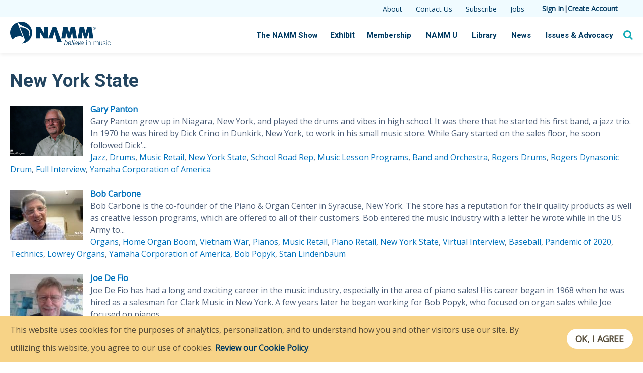

--- FILE ---
content_type: text/html; charset=utf-8
request_url: https://ww1.namm.org/category/tags/new-york-state
body_size: 15711
content:
<!DOCTYPE html>
<!--[if lt IE 7]>      <html class="no-js lt-ie9 lt-ie8 lt-ie7"> <![endif]-->
<!--[if IE 7]>         <html class="no-js lt-ie9 lt-ie8"> <![endif]-->
<!--[if IE 8]>         <html class="no-js lt-ie9"> <![endif]-->
<!--[if gt IE 8]><!--> <html class="no-js"> <!--<![endif]-->
  <head>
    <!--[if IE]><![endif]-->
<link rel="dns-prefetch" href="//fonts.gstatic.com" />
<link rel="preconnect" href="//fonts.gstatic.com" crossorigin="" />
<link rel="dns-prefetch" href="//fonts.googleapis.com" />
<link rel="preconnect" href="//fonts.googleapis.com" />
<link rel="dns-prefetch" href="//cdnjs.cloudflare.com" />
<link rel="preconnect" href="//cdnjs.cloudflare.com" />
<link rel="dns-prefetch" href="//www.namm.org" />
<link rel="preconnect" href="//www.namm.org" />
<link rel="dns-prefetch" href="//www.google-analytics.com" />
<link rel="preconnect" href="//www.google-analytics.com" />
<link rel="dns-prefetch" href="//stats.g.doubleclick.net" />
<link rel="preconnect" href="//stats.g.doubleclick.net" />
<meta http-equiv="Content-Type" content="text/html; charset=utf-8" />
<link rel="shortcut icon" href="https://ww1.namm.org/favicon.ico" type="image/vnd.microsoft.icon" />
<meta name="viewport" content="width=device-width, initial-scale=1, minimum-scale=1, maximum-scale=1" />
<meta http-equiv="X-UA-Compatible" content="IE=edge,chrome=1" />
<meta charset="utf-8" />
<link rel="apple-touch-icon" sizes="180x180" href="/apple-touch-icon.png" />
<link rel="icon" type="image/png" href="/favicon-32x32.png" sizes="32x32" />
<link rel="icon" type="image/png" href="/favicon-16x16.png" sizes="16x16" />
<link rel="manifest" href="/manifest.json" />
<link rel="mask-icon" href="/safari-pinned-tab.svg" color="#5bbad5" />
<meta name="theme-color" content="#f8eeee" />
<meta name="description" content="NAMM, the National Association of Music Merchants (NAMM), commonly called NAMM in reference to the organization&#039;s popular NAMM trade shows, is the not-for-profit association that promotes the pleasures and benefits of making music and strengthens the $17 billion global music products industry. Our association—and our trade shows—serve as a hub for people wanting to seek out" />
<meta name="abstract" content="NAMM, the National Association of Music Merchants (NAMM), commonly called NAMM in reference to the organization&#039;s popular NAMM trade shows, is the not-for-profit association that promotes the pleasures and benefits of making music and strengthens the $17 billion global music products industry. Our association—and our trade shows—serve as a hub for people wanting to seek out the newest innovations in musical products, recording technology, sound and lighting. NAMM&#039;s activities and programs are designed to promote music making to people of all ages." />
<meta name="keywords" content="NAMM, National Association of Music Merchants, The NAMM Show, Summer NAMM" />
<meta name="rating" content="general" />
<link rel="canonical" href="https://ww1.namm.org/category/tags/new-york-state" />
<link rel="shortlink" href="https://ww1.namm.org/taxonomy/term/1072" />
<meta property="og:site_name" content="NAMM.org" />
<meta property="og:type" content="website" />
<meta property="og:url" content="https://ww1.namm.org/category/tags/new-york-state" />
<meta property="og:title" content="New York State" />
<meta property="og:image:url" content="http://static.namm.org/namm_believe_logo.png" />
<meta property="og:image:type" content="image/png" />
<meta property="og:image:width" content="600" />
<meta property="og:image:height" content="320" />
<meta name="twitter:card" content="summary_large_image" />
<meta name="twitter:image" content="https://www.namm.org/sites/www.namm.org/files_public/resources/namm-article-2.jpg" />
    <title>
      New York State | NAMM.org    </title>

    <link type="text/css" rel="stylesheet" href="https://ww1.namm.org/sites/www.namm.org/files_public/advagg_css/css__2EbQptQB1NENFZMfKmiMaFp-zc5KocWiQBluU-NyWoU___q09gKnV1pNlxZq06XCXdSSfSeOhNyvh5_AK26wP4Ss__K5AFneW23CCak4eBL8GhiX7NP0cPi14pgZP5XQFPW1M.css" media="all" />
<link type="text/css" rel="stylesheet" href="https://cdnjs.cloudflare.com/ajax/libs/font-awesome/4.4.0/css/font-awesome.min.css" media="all" />
<link type="text/css" rel="stylesheet" href="https://ww1.namm.org/sites/www.namm.org/files_public/advagg_css/css__u94DiOq03jPNB52zqquMJCECNu6YpEUjcoVXRb50zro__ibCcTW4YTvkiUTnyGAvrNXcgHjtcN225crCcDg252bA__K5AFneW23CCak4eBL8GhiX7NP0cPi14pgZP5XQFPW1M.css" media="all" />
<link type="text/css" rel="stylesheet" href="https://ww1.namm.org/sites/www.namm.org/files_public/advagg_css/css__WLpAZ1jYjOa28i8rtmIFQIoM3RA69mDvhieu170BW50__ttrMbjZs5pu8A7fytIt_-rXPbRSmQjJt4N3cdbW6DTs__K5AFneW23CCak4eBL8GhiX7NP0cPi14pgZP5XQFPW1M.css" media="all" />
<link type="text/css" rel="stylesheet" href="https://ww1.namm.org/sites/www.namm.org/files_public/advagg_css/css__dUgA157q9sry67gHoJuiVwog0IY4WmXYel5DPyskme0__6ruOIPAiv5rPNlLWfnztQ5jWWlMu5gESYMrCz9t6p-w__K5AFneW23CCak4eBL8GhiX7NP0cPi14pgZP5XQFPW1M.css" media="all" />
<link type="text/css" rel="stylesheet" href="https://ww1.namm.org/sites/www.namm.org/files_public/advagg_css/css__6cvA3DYVRvWPgCgqsXRItgqsFVmjPdpD9XX6o5LDgB0__Q-HGpEm4qG-TXg7RAjEXRMM9CAX9mwExQsgGV5FJiSE__K5AFneW23CCak4eBL8GhiX7NP0cPi14pgZP5XQFPW1M.css" media="all" />
<link type="text/css" rel="stylesheet" href="https://ww1.namm.org/sites/www.namm.org/files_public/advagg_css/css__1s6ove1AhYsLOhxbF3EcXojG12T2r9gzuAXwMmUJz2U__aozxjKOxm3ABToBiketCnaBefLGVD8w3w-LDC2j4UGY__K5AFneW23CCak4eBL8GhiX7NP0cPi14pgZP5XQFPW1M.css" media="all" />
<link type="text/css" rel="stylesheet" href="https://fonts.googleapis.com/css?family=Open+Sans|Roboto:300,400,500,700|Source+Sans+Pro:400,600,700" media="all" />
    <script type="text/javascript" src="https://ww1.namm.org/sites/www.namm.org/files_public/advagg_js/js___Eu7DXlzc2QwazjO2X21OMZf0vbacDzBSqWuLKdi8FU__-5j7momUZu--4hR0A70vmm-tFIbYmYHehgsJ1fKs9E8__K5AFneW23CCak4eBL8GhiX7NP0cPi14pgZP5XQFPW1M.js"></script>
<script type="text/javascript">
<!--//--><![CDATA[//><!--
(function(i,s,o,g,r,a,m){i["GoogleAnalyticsObject"]=r;i[r]=i[r]||function(){(i[r].q=i[r].q||[]).push(arguments)},i[r].l=1*new Date();a=s.createElement(o),m=s.getElementsByTagName(o)[0];a.async=1;a.src=g;m.parentNode.insertBefore(a,m)})(window,document,"script","https://www.google-analytics.com/analytics.js","ga");ga("create", "UA-1576864-1", {"cookieDomain":"auto"});ga("require", "linkid", "linkid.js");ga("set", "page", location.pathname + location.search + location.hash);ga("send", "pageview");
//--><!]]>
</script>
<script type="text/javascript" src="https://ww1.namm.org/sites/www.namm.org/files_public/advagg_js/js__0A3eRzhp4QcEnaUUzp7ib9RXYx9tJ2r-etQKQmMkGFg__hHG2jKL9uo-CE3z7rI5xyHA3VhxK9QSBshHESsGpajQ__K5AFneW23CCak4eBL8GhiX7NP0cPi14pgZP5XQFPW1M.js"></script>
<script type="text/javascript" async="" defer="">
<!--//--><![CDATA[//><!--
jQuery.extend(Drupal.settings, {"basePath":"\/","pathPrefix":"","setHasJsCookie":0,"ajaxPageState":{"theme":"arpeggio","theme_token":"1b6VOyp6rRhtouvNT8K01exddCegoXaFByN17w7qWhI","css":{"modules\/system\/system.base.css":1,"modules\/system\/system.menus.css":1,"modules\/system\/system.messages.css":1,"modules\/system\/system.theme.css":1,"modules\/book\/book.css":1,"modules\/comment\/comment.css":1,"modules\/field\/theme\/field.css":1,"sites\/all\/modules\/custom\/namm_panes\/css\/namm_panes.css":1,"modules\/node\/node.css":1,"modules\/search\/search.css":1,"modules\/user\/user.css":1,"sites\/all\/modules\/contrib\/calendar\/css\/calendar_multiday.css":1,"modules\/forum\/forum.css":1,"sites\/all\/modules\/contrib\/views\/css\/views.css":1,"sites\/all\/modules\/contrib\/ckeditor\/css\/ckeditor.css":1,"sites\/all\/modules\/custom\/namm_eac\/namm_eac.css":1,"sites\/all\/modules\/contrib\/colorbox\/styles\/default\/colorbox_style.css":1,"sites\/all\/modules\/contrib\/ctools\/css\/ctools.css":1,"sites\/all\/modules\/contrib\/panels\/css\/panels.css":1,"sites\/all\/modules\/contrib\/date\/date_api\/date.css":1,"https:\/\/cdnjs.cloudflare.com\/ajax\/libs\/font-awesome\/4.4.0\/css\/font-awesome.min.css":1,"sites\/all\/modules\/contrib\/eu_cookie_compliance\/css\/eu_cookie_compliance.bare.css":1,"sites\/all\/libraries\/qtip\/jquery.qtip.min.css":1,"sites\/all\/libraries\/jquery.growl\/css\/jquery.growl-namm.css":1,"sites\/all\/themes\/arpeggio\/css\/styles.css":1,"sites\/all\/themes\/arpeggio\/css\/colorbox_style.css":1,"https:\/\/fonts.googleapis.com\/css?family=Open+Sans|Roboto:300,400,500,700|Source+Sans+Pro:400,600,700":1},"js":{"sites\/all\/modules\/contrib\/eu_cookie_compliance\/js\/eu_cookie_compliance.js":1,"sites\/all\/modules\/contrib\/scroll_depth_analytics\/js\/scroll_depth_analytics.js":1,"sites\/all\/modules\/contrib\/jquery_update\/replace\/jquery\/1.10\/jquery.min.js":1,"misc\/jquery-extend-3.4.0.js":1,"misc\/jquery-html-prefilter-3.5.0-backport.js":1,"misc\/jquery.once.js":1,"misc\/drupal.js":1,"sites\/all\/modules\/contrib\/jquery_update\/replace\/ui\/external\/jquery.cookie.js":1,"sites\/all\/modules\/custom\/namm_alert\/js\/namm_alert.js":1,"sites\/all\/modules\/custom\/namm_login\/namm_login_sso.js":1,"sites\/all\/libraries\/colorbox\/jquery.colorbox-min.js":1,"sites\/all\/modules\/contrib\/colorbox\/js\/colorbox.js":1,"sites\/all\/modules\/contrib\/colorbox\/styles\/default\/colorbox_style.js":1,"sites\/all\/modules\/contrib\/colorbox\/js\/colorbox_load.js":1,"sites\/all\/modules\/contrib\/colorbox\/js\/colorbox_inline.js":1,"sites\/all\/modules\/contrib\/tb_megamenu\/js\/tb-megamenu-frontend.js":1,"sites\/all\/modules\/contrib\/tb_megamenu\/js\/tb-megamenu-touch.js":1,"sites\/all\/libraries\/jquery-scrolldepth\/jquery.scrolldepth.js":1,"sites\/all\/modules\/contrib\/google_analytics\/googleanalytics.js":1,"sites\/all\/modules\/contrib\/bu\/bu.js":1,"sites\/all\/libraries\/jquery.growl\/js\/jquery.growl.js":1,"sites\/all\/libraries\/jquery.appear\/jquery.appear.js":1,"sites\/all\/libraries\/qtip\/jquery.qtip.min.js":1,"sites\/all\/themes\/arpeggio\/js\/modernizr.js":1,"sites\/all\/themes\/arpeggio\/js\/lodash.min.js":1,"sites\/all\/themes\/arpeggio\/js\/jquery.sticky.js":1,"sites\/all\/themes\/arpeggio\/js\/colorbox_style.js":1,"sites\/all\/themes\/arpeggio\/js\/headroom.js":1,"sites\/all\/themes\/arpeggio\/js\/foundation.min.js":1,"sites\/all\/themes\/arpeggio\/js\/scripts.js":1}},"namm_login":{"uid":0,"url":"https:\/\/login.namm.org\/oauth2\/authorize?client_id=4500rorurq7du9hqva2ake1o68\u0026response_type=code\u0026scope=openid%20email%20profile%20phone%20aws.cognito.signin.user.admin%20namm.org\/profile\u0026redirect_uri=https%3A\/\/ww1.namm.org\/connect\/namm\u0026state=psWWoCMs2pXm9SAB9sCKW0qTQYYEteH5nePnSRw0rgU\u0026prompt=none"},"colorbox":{"transition":"elastic","speed":"450","opacity":"0.85","slideshow":true,"slideshowAuto":true,"slideshowSpeed":"5000","slideshowStart":"start slideshow","slideshowStop":"stop slideshow","current":"{current} of {total}","previous":"\u00ab Prev","next":"Next \u00bb","close":"Close","overlayClose":true,"returnFocus":true,"maxWidth":"100%","maxHeight":"100%","initialWidth":"300","initialHeight":"250","fixed":false,"scrolling":true,"mobiledetect":false,"mobiledevicewidth":"480px","specificPagesDefaultValue":"admin*\nimagebrowser*\nimg_assist*\nimce*\nnode\/add\/*\nnode\/*\/edit\nprint\/*\nprintpdf\/*\nsystem\/ajax\nsystem\/ajax\/*"},"urlIsAjaxTrusted":{"\/category\/tags\/new-york-state?destination=taxonomy\/term\/1072":true,"\/category\/tags\/new-york-state":true},"eu_cookie_compliance":{"cookie_policy_version":"1.0.0","popup_enabled":1,"popup_agreed_enabled":0,"popup_hide_agreed":0,"popup_clicking_confirmation":1,"popup_scrolling_confirmation":0,"popup_html_info":"\u003Cdiv class=\u0022eu-cookie-compliance-banner eu-cookie-compliance-banner-info eu-cookie-compliance-banner--default\u0022\u003E\n  \u003Cdiv class=\u0022popup-content info\u0022\u003E\n    \u003Cdiv id=\u0022popup-text\u0022\u003E\n      \u003Cp\u003EThis website uses cookies for the purposes of analytics, personalization, and to understand how you and other visitors use our site.  By utilizing this website, you agree to our use of cookies. \u003Ca href=\u0022\/policies\/privacy-notice\u0022\u003EReview our Cookie Policy\u003C\/a\u003E.\u003C\/p\u003E\n          \u003C\/div\u003E\n    \n    \u003Cdiv id=\u0022popup-buttons\u0022 class=\u0022\u0022\u003E\n      \u003Cbutton type=\u0022button\u0022 class=\u0022agree-button eu-cookie-compliance-default-button\u0022\u003EOK, I agree\u003C\/button\u003E\n          \u003C\/div\u003E\n  \u003C\/div\u003E\n\u003C\/div\u003E","use_mobile_message":false,"mobile_popup_html_info":"\u003Cdiv class=\u0022eu-cookie-compliance-banner eu-cookie-compliance-banner-info eu-cookie-compliance-banner--default\u0022\u003E\n  \u003Cdiv class=\u0022popup-content info\u0022\u003E\n    \u003Cdiv id=\u0022popup-text\u0022\u003E\n                \u003C\/div\u003E\n    \n    \u003Cdiv id=\u0022popup-buttons\u0022 class=\u0022\u0022\u003E\n      \u003Cbutton type=\u0022button\u0022 class=\u0022agree-button eu-cookie-compliance-default-button\u0022\u003EOK, I agree\u003C\/button\u003E\n          \u003C\/div\u003E\n  \u003C\/div\u003E\n\u003C\/div\u003E\n","mobile_breakpoint":"768","popup_html_agreed":"\u003Cdiv\u003E\n  \u003Cdiv class=\u0022popup-content agreed\u0022\u003E\n    \u003Cdiv id=\u0022popup-text\u0022\u003E\n      \u003Ch2\u003EThank you for accepting cookies\u003C\/h2\u003E\n\u003Cp\u003EYou can now hide this message or find out more about cookies.\u003C\/p\u003E\n    \u003C\/div\u003E\n    \u003Cdiv id=\u0022popup-buttons\u0022\u003E\n      \u003Cbutton type=\u0022button\u0022 class=\u0022hide-popup-button eu-cookie-compliance-hide-button\u0022\u003EHide\u003C\/button\u003E\n          \u003C\/div\u003E\n  \u003C\/div\u003E\n\u003C\/div\u003E","popup_use_bare_css":1,"popup_height":"auto","popup_width":0,"popup_delay":1000,"popup_link":"\/policies\/privacy-policy","popup_link_new_window":1,"popup_position":null,"fixed_top_position":1,"popup_language":"en","store_consent":false,"better_support_for_screen_readers":0,"reload_page":0,"domain":"","domain_all_sites":null,"popup_eu_only_js":0,"cookie_lifetime":"364","cookie_session":false,"disagree_do_not_show_popup":0,"method":"default","allowed_cookies":"","withdraw_markup":"\u003Cbutton type=\u0022button\u0022 class=\u0022eu-cookie-withdraw-tab\u0022\u003EPrivacy settings\u003C\/button\u003E\n\u003Cdiv class=\u0022eu-cookie-withdraw-banner\u0022\u003E\n  \u003Cdiv class=\u0022popup-content info\u0022\u003E\n    \u003Cdiv id=\u0022popup-text\u0022\u003E\n      \u003Ch2\u003EWe use cookies on this site to enhance your user experience\u003C\/h2\u003E\n\u003Cp\u003EYou have given your consent for us to set cookies.\u003C\/p\u003E\n    \u003C\/div\u003E\n    \u003Cdiv id=\u0022popup-buttons\u0022\u003E\n      \u003Cbutton type=\u0022button\u0022 class=\u0022eu-cookie-withdraw-button\u0022\u003EWithdraw consent\u003C\/button\u003E\n    \u003C\/div\u003E\n  \u003C\/div\u003E\n\u003C\/div\u003E\n","withdraw_enabled":false,"withdraw_button_on_info_popup":false,"cookie_categories":[],"cookie_categories_details":[],"enable_save_preferences_button":true,"cookie_name":"","cookie_value_disagreed":"0","cookie_value_agreed_show_thank_you":"1","cookie_value_agreed":"2","containing_element":"body","automatic_cookies_removal":true},"scroll_depth_analytics":{"scroll_depth_analytics_page_scroll_visibility":true},"googleanalytics":{"trackOutbound":1,"trackMailto":1,"trackDownload":1,"trackDownloadExtensions":"7z|aac|arc|arj|asf|asx|avi|bin|csv|doc(x|m)?|dot(x|m)?|exe|flv|gif|gz|gzip|hqx|jar|jpe?g|js|mp(2|3|4|e?g)|mov(ie)?|msi|msp|pdf|phps|png|ppt(x|m)?|pot(x|m)?|pps(x|m)?|ppam|sld(x|m)?|thmx|qtm?|ra(m|r)?|sea|sit|tar|tgz|torrent|txt|wav|wma|wmv|wpd|xls(x|m|b)?|xlt(x|m)|xlam|xml|z|zip","trackColorbox":1,"trackUrlFragments":1},"bu":{"source":"\/\/browser-update.org\/update.js","show_source":"\/\/browser-update.org\/update.show.min.js","firefox":"52","ie":"10","opera":"45","safari":"10","chrome":"58","insecure":1,"unsupported":0,"mobile":1,"position":"top","text":"","reminder":0,"reminder_closed":0,"debug":false,"blank":false,"hide_ignore":false}});
//--><!]]>
</script>
  </head>
  <body class="html not-front not-logged-in no-sidebars page-taxonomy page-taxonomy-term page-taxonomy-term- page-taxonomy-term-1072" >

        
<header id="site-header" class="site-header without-secondary-menu">
  <div class="header__top">
    <div class="header__top-inner">
        <div class="region region-top">
    <div id="block-menu-menu-utility-links" class="block block-menu">

    
  <div class="content">
    <ul class="menu"><li class="first leaf"><a href="https://www.namm.org/about" title="About NAMM">About</a></li>
<li class="leaf"><a href="https://www.namm.org/contact" title="Send an Email to NAMM">Contact Us</a></li>
<li class="leaf"><a href="/subscriptions" title="Subscribe to NAMM Communications">Subscribe</a></li>
<li class="last leaf"><a href="https://jobs.namm.org/" title="Industry Job Board">Jobs</a></li>
</ul>  </div>
</div>
<div id="block-block-14" class="block block-block">

    
  <div class="content">
    <div class="account-menu"><a href="/login?destination=" title ="Sign In to NAMM.org">Sign In</a> | <a href="https://www.namm.org/create-account" title ="Create NAMM.org Web Account">Create Account</a></div>  </div>
</div>
<div id="block-block-165" class="block block-block">

    
  <div class="content">
    <div id="shopping-carts"></div>
  </div>
</div>
  </div>
    </div>
  </div>
  <div class="header__fix-bar">
    <div class="header__inner">
      <div class="header__logo">
        <div class="header__logo-img">
          <a href="https://www.namm.org" title="NAMM - Believe In Music" rel="home" id="logo" class="noicon">
            <svg id="logo" xmlns="http://www.w3.org/2000/svg" viewBox="0 0 669.83 158.28">
              <path d="M39.25,102.06c16.37-6.63,35.11-5.7,46.82,1.39L47.68,4.75a73.32,73.32,0,0,0-30.37,116C20.7,113.36,28.34,106.46,39.25,102.06Z" style="fill:#003a63" />
              <path d="M73.44,0A73.62,73.62,0,0,0,53,3c3.83,6.39,7.85,14.24,21.36,20.82,11.15,5.38,23.1,9.94,31.83,14.35,11.52,5.76,21.14,13.62,24.58,22.47,5.5,14.14.17,29.57-4.12,38.32l-3.44.45c2.31-8,7.94-21.52,2-34.32C122,57.89,114.68,50.71,105.14,46,94.38,40.41,78.54,37,66.27,38l30,77.11a11.32,11.32,0,0,1,.63,2.45c2.11,10.51-5.59,22.1-20.11,29.13A73.39,73.39,0,0,0,73.44,0Z" style="fill:#003a63" />
              <path d="M174.14,35.27h26.71L224.34,75.2s0-10.49,0-17V35.27h26.61v76.56H224.3L200.82,73.24s-.07,8.64-.07,13.71v24.88H174.14Z" style="fill:#003a63" />
              <path d="M254.56,111.83,284.2,35.27h23.56l36.95,99.83H315.1L296,70h0L283.6,111.83Z" style="fill:#003a63" />
              <path d="M355,35.27h28.63l10.93,41.56h0l10.91-41.56h28.33l12.59,76.56h-26.9l-4-40.74-13.2,40.74H386L373.5,71.09c-.2,3-4,40.74-4,40.74H342.56Z" style="fill:#003a63" />
              <path d="M464.9,35.27h28.64l10.92,41.56h0l10.91-41.56H543.7l12.59,76.56h-26.9l-4-40.74-13.2,40.74H496L483.44,71.09c-.2,3-4,40.74-4,40.74H452.51Z" style="fill:#003a63" />
              <path d="M568.36,38.78a7.56,7.56,0,0,1,2.28,5.54,7.65,7.65,0,0,1-2.28,5.58,7.83,7.83,0,0,1-11.09,0A7.67,7.67,0,0,1,555,44.32a7.81,7.81,0,0,1,13.35-5.54Zm.9-.88a8.8,8.8,0,0,0-6.45-2.66,9.1,9.1,0,0,0-9.07,9.08,8.84,8.84,0,0,0,2.64,6.46,9.11,9.11,0,0,0,15.55-6.46A8.69,8.69,0,0,0,569.26,37.9Zm-5.09,6a4.79,4.79,0,0,1-1.68.22h-1.58V40.5h1.5a4.51,4.51,0,0,1,2.12.37,1.54,1.54,0,0,1,.67,1.46A1.57,1.57,0,0,1,564.17,43.9Zm-5,5.39h1.76V45.35h1.39a4.2,4.2,0,0,1,2,.32A2.46,2.46,0,0,1,565.2,48v.8l0,.32s0,.08,0,.11l0,.1h1.65l-.07-.12a1.61,1.61,0,0,1-.08-.53c0-.26,0-.51,0-.74v-.73a2.75,2.75,0,0,0-.54-1.55,2.43,2.43,0,0,0-1.72-1,3.72,3.72,0,0,0,1.45-.49,2.16,2.16,0,0,0,1-2,2.47,2.47,0,0,0-1.55-2.52,7.53,7.53,0,0,0-2.72-.37h-3.5Z" style="fill:#003a63" />
              <path d="M372,123.48l-2.68,12,.21-.08c2.27-1.58,4.84-2.77,7.19-2.77,4.21,0,9.29,3.24,7.14,12.85-2.21,9.89-8.67,12.83-13.07,12.83a8.05,8.05,0,0,1-6.5-3.09l-1.21,2.62H360.7a37.25,37.25,0,0,0,1.4-5.42l6.45-28.91ZM365.64,152c1.91,2.37,3.33,3.32,5.53,3.32,4.31,0,7.81-3.43,9.21-9.7,1.67-7.47-.76-10.08-4.79-10.08-2.06,0-4.72,1.38-7,3.42Z" style="fill:#003a63" />
              <path d="M405.87,152.53c-2.26,2.81-5.22,5.75-10.87,5.75s-10-3.8-8-12.83c1.79-8,6.9-12.85,13-12.85,5.18,0,8.75,3.33,7,11.23l-.51,2.28h-16.2c-1.21,5.42,1.2,9.23,5.32,9.23a10,10,0,0,0,7.83-4.19Zm-2.13-9.37c1-4.57-.5-7.61-4.24-7.61-4.17,0-7.1,3-8.41,7.61Z" style="fill:#003a63" />
              <path d="M420.45,123.48l-7.67,34.33h-3.45L417,123.48Z" style="fill:#003a63" />
              <path d="M425.3,133.08h3.45l-5.52,24.73h-3.45ZM431,123l-.91,4.09h-3.45l.92-4.09Z" style="fill:#003a63" />
              <path d="M449.76,152.53c-2.26,2.81-5.22,5.75-10.88,5.75s-10-3.8-7.95-12.83c1.78-8,6.89-12.85,13-12.85,5.18,0,8.75,3.33,7,11.23l-.51,2.28H434.23c-1.21,5.42,1.19,9.23,5.32,9.23a10.06,10.06,0,0,0,7.83-4.19Zm-2.13-9.37c1-4.57-.5-7.61-4.24-7.61-4.17,0-7.1,3-8.41,7.61Z" style="fill:#003a63" />
              <path d="M460.36,157.81h-4.6l-2.14-24.73h3.5l1.75,20.45H459l10.9-20.45h3.5Z" style="fill:#003a63" />
              <path d="M490.19,152.53c-2.25,2.81-5.21,5.75-10.87,5.75s-10-3.8-8-12.83c1.79-8,6.9-12.85,13-12.85,5.18,0,8.75,3.33,7,11.23l-.5,2.28h-16.2c-1.21,5.42,1.2,9.23,5.32,9.23a10,10,0,0,0,7.82-4.19Zm-2.12-9.37c1-4.57-.5-7.61-4.25-7.61-4.16,0-7.09,3-8.4,7.61Z" style="fill:#003a63" />
              <path d="M509.14,127.66v-4.19H512v4.19ZM512,157.81h-2.87V133.08H512Z" style="fill:#003a63" />
              <path d="M518.86,157.81V133.08h2.88V137c2.68-2.76,4.89-4.38,8.53-4.38,5.17,0,7.38,3,7.38,8.33v16.88h-2.88v-16.6c0-4.09-1.25-6.32-5.08-6.32-3.06,0-4.79,1.85-8,4.7v18.22Z" style="fill:#003a63" />
              <path d="M558.82,157.81V133.08h2.88v3.76c2.54-2.67,4.41-4.24,8.28-4.24a6.15,6.15,0,0,1,6,4.52c2.26-2.62,4.65-4.52,8.24-4.52,4.36,0,6.57,2.38,6.57,6.71v18.5H588V139c0-2.77-1.54-4.14-4.32-4.14-2.21,0-5.84,2.33-7.38,4.71v18.21h-2.87V139c0-2.77-1.54-4.14-4.31-4.14-2.21,0-5.85,2.33-7.38,4.71v18.21Z" style="fill:#003a63" />
              <path d="M614.64,133.08v24.73h-2.87v-3.9c-2.69,2.75-4.89,4.36-8.53,4.36-5.18,0-7.38-2.93-7.38-8.31V133.08h2.88v16.6c0,4.09,1.24,6.32,5.07,6.32,3.07,0,4.79-1.85,8-4.71V133.08Z" style="fill:#003a63" />
              <path d="M620.92,151.81c2.34,3.33,4.45,4.19,7.71,4.19s5.56-2,5.56-4.71c0-7.18-14.66-3.14-14.66-11.93,0-4.66,3.69-6.76,7.9-6.76s6.81,1.63,8.58,4.48l-2.2,1.52c-1.68-2.29-3.5-3.71-6.47-3.71-2.78,0-4.93,1.32-4.93,4.32,0,6,14.66,2.48,14.66,12.08,0,4.42-4.12,7-8.63,7a11.1,11.1,0,0,1-9.63-5Z" style="fill:#003a63" />
              <path d="M641.81,127.66v-4.19h2.88v4.19Zm2.88,30.15h-2.88V133.08h2.88Z" style="fill:#003a63" />
              <path d="M666.53,140c-1.29-2.85-3.16-5.13-6.47-5.13-4.69,0-7.85,2.9-7.85,10.56,0,6.32,2.87,10.55,7.85,10.55,3.55,0,5.46-1.95,7.48-5.14l2.29,1.1c-2.1,3.52-5,6.31-9.77,6.31-7,0-10.73-5.37-10.73-12.83,0-8.51,4.31-12.84,10.73-12.84,4.7,0,7.62,2.62,9.11,6.71Z" style="fill:#003a63" />
            </svg>
          </a>
        </div>
      </div>
      <div class="header__navs">
        <div class="header__main">
          <nav class="main-nav">
            <div class="row collapse">
                <div class="region region-navigation">
    <div id="block-block-220" class="block block-block">

    
  <div class="content">
    <div class="account-menu mobile-account-menu-content"><a href="/user?destination=category/tags/new-york-state"  title ="Sign In to NAMM.org">Sign In</a> <a href="/user/register" title ="Create NAMM.org Web Account">Create Account</a></div><div class="mobile-account-menu"><a href="/login?destination="><i data-open="mobile-menu" class="fa fa-user"></i></a></div><div class="small reveal" id="mobile-menu" data-reveal><form action="/category/tags/new-york-state?destination=taxonomy/term/1072" method="post" id="user-login-form" accept-charset="UTF-8"><div><div class="form-item form-type-textfield form-item-name">
  <label for="edit-name">Username <span class="form-required" title="This field is required.">*</span></label>
 <input type="text" id="edit-name" name="name" value="" size="15" maxlength="60" class="form-text required" />
</div>
<div class="form-item form-type-password form-item-pass">
  <label for="edit-pass">Password <span class="form-required" title="This field is required.">*</span></label>
 <input type="password" id="edit-pass" name="pass" size="15" maxlength="128" class="form-text required" />
</div>
<div class="item-list"><ul><li class="first"><a href="/user/register" title="Create a new user account.">Create new account</a></li>
<li class="last"><a href="/user/password" title="Request new password via e-mail.">Request new password</a></li>
</ul></div><input type="hidden" name="form_build_id" value="form-OMrF_pWkKERd5BvwfOmRB3siqSBRt6-KOYKPs2kV2Qg" />
<input type="hidden" name="form_id" value="user_login_block" />
<div class="form-actions form-wrapper" id="edit-actions"><input type="submit" id="edit-submit" name="op" value="Log in" class="form-submit" /></div></div></form><button class="close-button" data-close aria-label="Close modal" type="button"><span aria-hidden="true">&times;</span></button></div>

<div class="header__search-trigger">
  <i class="fa fa-search"></i>
</div>  </div>
</div>
<div id="block-tb-megamenu-menu-menu" class="block block-tb-megamenu">

    
  <div class="content">
    <div  class="tb-megamenu tb-megamenu-menu-menu" role="navigation" aria-label="Main navigation">
      <button data-target=".nav-collapse" data-toggle="collapse" class="btn btn-navbar tb-megamenu-button" type="button">
      <i class="fa fa-reorder"></i>
    </button>
    <div class="nav-collapse  always-show">
    <ul  class="tb-megamenu-nav nav level-0 items-10">
    <li  data-id="28255" data-level="1" data-type="menu_item" data-class="" data-xicon="" data-caption="" data-alignsub="left" data-group="0" data-hidewcol="0" data-hidesub="0" class="tb-megamenu-item level-1 mega mega-align-left dropdown">
          <a href="https://www.namm.org/thenammshow/attend"  class="dropdown-toggle" title="The 2023 NAMM Show">
                The NAMM Show                  <span class="caret"></span>
                      </a>
        <div  data-class="" data-width="700" style="width: 700px;" class="tb-megamenu-submenu dropdown-menu mega-dropdown-menu nav-child">
  <div class="mega-dropdown-inner">
    <div  class="tb-megamenu-row row-fluid">
  <div  data-class="" data-width="4" data-hidewcol="" id="tb-megamenu-column-1" class="tb-megamenu-column span4  mega-col-nav">
  <div class="tb-megamenu-column-inner mega-inner clearfix">
        <ul  class="tb-megamenu-subnav mega-nav level-1 items-5">
    <li  data-id="29091" data-level="2" data-type="menu_item" data-class="" data-xicon="" data-caption="" data-alignsub="" data-group="0" data-hidewcol="0" data-hidesub="0" class="tb-megamenu-item level-2 mega">
          <a href="https://www.namm.org/thenammshow/attend"  title="Attend The 2022 NAMM Show">
                Attend                      </a>
          </li>

  <li  data-id="29741" data-level="2" data-type="menu_item" data-class="" data-xicon="" data-caption="" data-alignsub="" data-group="0" data-hidewcol="0" data-hidesub="0" class="tb-megamenu-item level-2 mega">
          <a href="https://www.namm.org/thenammshow/exhibit/access"  title="Access Package">
                Access Package                      </a>
          </li>

  <li  data-id="28262" data-level="2" data-type="menu_item" data-class="" data-xicon="" data-caption="" data-alignsub="" data-group="0" data-hidewcol="0" data-hidesub="0" class="tb-megamenu-item level-2 mega">
          <a href="https://www.namm.org/thenammshow/hotels"  title="Hotel Reservations">
                Hotel Reservations                      </a>
          </li>

  <li  data-id="29751" data-level="2" data-type="menu_item" data-class="" data-xicon="" data-caption="" data-alignsub="" data-group="0" data-hidewcol="0" data-hidesub="0" class="tb-megamenu-item level-2 mega">
          <a href="https://www.namm.org/thenammshow/namm-show-plus"  title="NAMM Show+">
                NAMM Show+                      </a>
          </li>

  <li  data-id="28265" data-level="2" data-type="menu_item" data-class="" data-xicon="" data-caption="" data-alignsub="" data-group="0" data-hidewcol="0" data-hidesub="0" class="tb-megamenu-item level-2 mega">
          <a href="https://www.namm.org/thenammshow/show-information-policies"  title="NAMM Show Info &amp; Policies ">
                NAMM Show Info &amp; Policies                       </a>
          </li>
</ul>
  </div>
</div>

<div  data-class="" data-width="4" data-hidewcol="" id="tb-megamenu-column-2" class="tb-megamenu-column span4  mega-col-nav">
  <div class="tb-megamenu-column-inner mega-inner clearfix">
        <ul  class="tb-megamenu-subnav mega-nav level-1 items-3">
    <li  data-id="28278" data-level="2" data-type="menu_item" data-class="" data-xicon="" data-caption="" data-alignsub="" data-group="0" data-hidewcol="0" data-hidesub="0" class="tb-megamenu-item level-2 mega">
          <a href="https://www.namm.org/thenammshow/registration"  title="NAMM Show Registration">
                Registration                      </a>
          </li>

  <li  data-id="29780" data-level="2" data-type="menu_item" data-class="" data-xicon="" data-caption="" data-alignsub="" data-group="0" data-hidewcol="0" data-hidesub="0" class="tb-megamenu-item level-2 mega">
          <a href="https://www.namm.org/thenammshow/exhibit/turnkey"  title="Turnkey Solutions">
                Turnkey Solutions                      </a>
          </li>

  <li  data-id="29665" data-level="2" data-type="menu_item" data-class="" data-xicon="" data-caption="" data-alignsub="" data-group="0" data-hidewcol="0" data-hidesub="0" class="tb-megamenu-item level-2 mega">
          <a href="https://www.namm.org/thenammshow/exhibit"  title="Exhibit at The 2023 NAMM Show">
                Why Exhibit                      </a>
          </li>
</ul>
  </div>
</div>

<div  data-showblocktitle="1" data-class="" data-width="4" data-hidewcol="" id="tb-megamenu-column-3" class="tb-megamenu-column span4  mega-col-nav">
  <div class="tb-megamenu-column-inner mega-inner clearfix">
        <div  data-type="block" data-block="block--158" class="tb-megamenu-block tb-block tb-megamenu-block">
  <div class="block-inner">
    <div id="block-block-158" class="block block-block">

    
  <div class="content">
    <ul class="iconlist">
        <!--<li><a href="/thenammshow/2022/badges"><em class="fa fa-ticket"></em> Register to Attend</a></li>
        <li><a href="/thenammshow/2022/hotels"><i class="fa fa-bed"></i> Reserve Hotel Rooms</a></li>
        <li><a href="/exhibit/wn22/sponsorships"><em class="fa fa-star"></em> Become a Sponsor</a></li>-->
	<li><a href="https://www.namm.org/thenammshow/exhibit"><em class="fa fa-th"></em> Reserve a Booth</a></li>
	<li><a href="https://www.namm.org/thenammshow/exhibitor-resources"><em class="fa fa-tachometer"></em> Exhibitor Resources</a></li>
        <!--<li><a href="https://ww2.namm.org/bands-at-namm﻿"><em class="fa fa-paper-plane"></em>Submit a Performance Request</a></li>-->
</ul>  </div>
</div>
  </div>
</div>
  </div>
</div>
</div>
  </div>
</div>
  </li>

  <li  data-id="28123" data-level="1" data-type="menu_item" data-class="" data-xicon="" data-caption="" data-alignsub="" data-group="0" data-hidewcol="0" data-hidesub="0" class="tb-megamenu-item level-1 mega">
          <a href="https://www.namm.org/thenammshow/exhibit"  title="Exhibit at NAMM Trade Shows">
                Exhibit                      </a>
          </li>

  <li  data-id="28124" data-level="1" data-type="menu_item" data-class="" data-xicon="" data-caption="" data-alignsub="center" data-group="0" data-hidewcol="0" data-hidesub="0" class="tb-megamenu-item level-1 mega mega-align-center dropdown">
          <a href="https://www.namm.org/membership"  class="dropdown-toggle" title="NAMM Membership">
                Membership                  <span class="caret"></span>
                      </a>
        <div  data-class="" data-width="520" style="width: 520px;" class="tb-megamenu-submenu dropdown-menu mega-dropdown-menu nav-child">
  <div class="mega-dropdown-inner">
    <div  class="tb-megamenu-row row-fluid">
  <div  data-class="" data-width="6" data-hidewcol="0" id="tb-megamenu-column-4" class="tb-megamenu-column span6  mega-col-nav">
  <div class="tb-megamenu-column-inner mega-inner clearfix">
        <ul  class="tb-megamenu-subnav mega-nav level-1 items-9">
    <li  data-id="28151" data-level="2" data-type="menu_item" data-class="" data-xicon="" data-caption="" data-alignsub="" data-group="0" data-hidewcol="0" data-hidesub="0" class="tb-megamenu-item level-2 mega">
          <a href="https://www.namm.org/membership/business-resources"  title="Business Resources available with NAMM Membership">
                Business Resources                      </a>
          </li>

  <li  data-id="28152" data-level="2" data-type="menu_item" data-class="" data-xicon="" data-caption="" data-alignsub="" data-group="0" data-hidewcol="0" data-hidesub="0" class="tb-megamenu-item level-2 mega">
          <a href="https://www.namm.org/membership/endorsed-service-providers"  title="Endorsed Service Providers">
                Endorsed Service Providers                      </a>
          </li>

  <li  data-id="29002" data-level="2" data-type="menu_item" data-class="" data-xicon="" data-caption="" data-alignsub="" data-group="0" data-hidewcol="0" data-hidesub="0" class="tb-megamenu-item level-2 mega">
          <a href="/membership/benefits"  title="Member Benefits">
                Member Benefits                      </a>
          </li>

  <li  data-id="28156" data-level="2" data-type="menu_item" data-class="" data-xicon="" data-caption="" data-alignsub="" data-group="0" data-hidewcol="0" data-hidesub="0" class="tb-megamenu-item level-2 mega">
          <a href="https://www.namm.org/membership/member-programs"  title="Member Programs">
                Member Programs                      </a>
          </li>

  <li  data-id="28154" data-level="2" data-type="menu_item" data-class="" data-xicon="" data-caption="" data-alignsub="" data-group="0" data-hidewcol="0" data-hidesub="0" class="tb-megamenu-item level-2 mega">
          <a href="/membership/join"  title="NAMM Membership Application">
                Membership Application                      </a>
          </li>

  <li  data-id="28160" data-level="2" data-type="menu_item" data-class="" data-xicon="" data-caption="" data-alignsub="" data-group="0" data-hidewcol="0" data-hidesub="0" class="tb-megamenu-item level-2 mega">
          <a href="/stAndards/nammsug"  title="NAMM Standards">
                NAMM Standards                      </a>
          </li>

  <li  data-id="28162" data-level="2" data-type="menu_item" data-class="" data-xicon="" data-caption="" data-alignsub="" data-group="0" data-hidewcol="0" data-hidesub="0" class="tb-megamenu-item level-2 mega">
          <a href="http://www.namm.org/playback"  title="Playback Blog">
                Playback Blog                      </a>
          </li>

  <li  data-id="29166" data-level="2" data-type="menu_item" data-class="" data-xicon="" data-caption="" data-alignsub="" data-group="0" data-hidewcol="0" data-hidesub="0" class="tb-megamenu-item level-2 mega">
          <a href="https://www.namm.org/membership/retail-roundtable"  title="Retail Roundtable Webinars">
                Retail Roundtable                      </a>
          </li>

  <li  data-id="29738" data-level="2" data-type="menu_item" data-class="" data-xicon="" data-caption="" data-alignsub="" data-group="0" data-hidewcol="0" data-hidesub="0" class="tb-megamenu-item level-2 mega">
          <a href="https://www.namm.org/membership/women-of-namm"  title="Women of NAMM">
                Women of NAMM                      </a>
          </li>
</ul>
  </div>
</div>

<div  data-showblocktitle="1" data-class="" data-width="6" data-hidewcol="" id="tb-megamenu-column-5" class="tb-megamenu-column span6  mega-col-nav">
  <div class="tb-megamenu-column-inner mega-inner clearfix">
        <div  data-type="block" data-block="block--129" class="tb-megamenu-block tb-block tb-megamenu-block">
  <div class="block-inner">
    <div id="block-block-129" class="block block-block">

    
  <div class="content">
    <ul class="iconlist">
  <li></i><a href="/membership/join"><i class="fa fa-users"></i> Join NAMM</a></li>
  <li></i><a href="/membership/member-directory"><i class="fa fa-address-book"></i> Member Directory</a></li>
  <li></i><a href="https://www.namm.org/membership/global-report"><i class="fa fa-globe"></i> Global Report</a></li>
  <!--<li></i><a href="/membership/board-member/suggestions"><i class="fa fa-check-circle"></i> Call for New Board Members</a></li>-->
</ul>  </div>
</div>
  </div>
</div>
  </div>
</div>
</div>
  </div>
</div>
  </li>

  <li  data-id="28125" data-level="1" data-type="menu_item" data-class="" data-xicon="" data-caption="" data-alignsub="center" data-group="0" data-hidewcol="0" data-hidesub="0" class="tb-megamenu-item level-1 mega mega-align-center dropdown">
          <a href="https://www.namm.org/nammu"  class="dropdown-toggle" title="NAMM U">
                NAMM U                  <span class="caret"></span>
                      </a>
        <div  data-class="" data-width="520" style="width: 520px;" class="tb-megamenu-submenu dropdown-menu mega-dropdown-menu nav-child">
  <div class="mega-dropdown-inner">
    <div  class="tb-megamenu-row row-fluid">
  <div  data-class="" data-width="6" data-hidewcol="0" id="tb-megamenu-column-6" class="tb-megamenu-column span6  mega-col-nav">
  <div class="tb-megamenu-column-inner mega-inner clearfix">
        <ul  class="tb-megamenu-subnav mega-nav level-1 items-7">
    <li  data-id="28167" data-level="2" data-type="menu_item" data-class="" data-xicon="" data-caption="" data-alignsub="" data-group="0" data-hidewcol="0" data-hidesub="0" class="tb-megamenu-item level-2 mega">
          <a href="https://www.namm.org/finance"  title="Finance">
                Finance                      </a>
          </li>

  <li  data-id="28169" data-level="2" data-type="menu_item" data-class="" data-xicon="" data-caption="" data-alignsub="" data-group="0" data-hidewcol="0" data-hidesub="0" class="tb-megamenu-item level-2 mega">
          <a href="https://www.namm.org/nammu/industry"  title="Industry">
                Industry                      </a>
          </li>

  <li  data-id="28168" data-level="2" data-type="menu_item" data-class="" data-xicon="" data-caption="" data-alignsub="" data-group="0" data-hidewcol="0" data-hidesub="0" class="tb-megamenu-item level-2 mega">
          <a href="https://www.namm.org/nammu/lessons"  title="Lessons">
                Lessons                      </a>
          </li>

  <li  data-id="28166" data-level="2" data-type="menu_item" data-class="" data-xicon="" data-caption="" data-alignsub="" data-group="0" data-hidewcol="0" data-hidesub="0" class="tb-megamenu-item level-2 mega">
          <a href="https://www.namm.org/nammu/management"  title="Management">
                Management                      </a>
          </li>

  <li  data-id="28165" data-level="2" data-type="menu_item" data-class="" data-xicon="" data-caption="" data-alignsub="" data-group="0" data-hidewcol="0" data-hidesub="0" class="tb-megamenu-item level-2 mega">
          <a href="https://www.namm.org/nammu/marketing"  title="Marketing">
                Marketing                      </a>
          </li>

  <li  data-id="28164" data-level="2" data-type="menu_item" data-class="" data-xicon="" data-caption="" data-alignsub="" data-group="0" data-hidewcol="0" data-hidesub="0" class="tb-megamenu-item level-2 mega">
          <a href="https://www.namm.org/nammu/sales"  title="Sales">
                Sales                      </a>
          </li>

  <li  data-id="28170" data-level="2" data-type="menu_item" data-class="" data-xicon="" data-caption="" data-alignsub="" data-group="0" data-hidewcol="0" data-hidesub="0" class="tb-megamenu-item level-2 mega">
          <a href="https://www.namm.org/nammu/training"  title="Training">
                Training                      </a>
          </li>
</ul>
  </div>
</div>

<div  data-showblocktitle="1" data-class="" data-width="6" data-hidewcol="" id="tb-megamenu-column-7" class="tb-megamenu-column span6  mega-col-nav">
  <div class="tb-megamenu-column-inner mega-inner clearfix">
        <div  data-type="block" data-block="block--205" class="tb-megamenu-block tb-block tb-megamenu-block">
  <div class="block-inner">
    <div id="block-block-205" class="block block-block">

    
  <div class="content">
    <!--<ul class="iconlist">
	<li><a href="/thenammshow/2022/retail-innovation-summit"><i class="fa fa-tv"></i> Retail Innovation Summit</a></li>
</ul>
-->  </div>
</div>
  </div>
</div>
  </div>
</div>
</div>
  </div>
</div>
  </li>

  <li  data-id="28126" data-level="1" data-type="menu_item" data-class="" data-xicon="" data-caption="" data-alignsub="center" data-group="0" data-hidewcol="0" data-hidesub="0" class="tb-megamenu-item level-1 mega mega-align-center dropdown">
          <a href="https://www.namm.org/library"  class="dropdown-toggle" title="Library &amp; Resource Center">
                Library                  <span class="caret"></span>
                      </a>
        <div  data-class="" data-width="240" style="width: 240px;" class="tb-megamenu-submenu dropdown-menu mega-dropdown-menu nav-child">
  <div class="mega-dropdown-inner">
    <div  class="tb-megamenu-row row-fluid">
  <div  data-class="" data-width="12" data-hidewcol="0" id="tb-megamenu-column-8" class="tb-megamenu-column span12  mega-col-nav">
  <div class="tb-megamenu-column-inner mega-inner clearfix">
        <ul  class="tb-megamenu-subnav mega-nav level-1 items-4">
    <li  data-id="28177" data-level="2" data-type="menu_item" data-class="" data-xicon="" data-caption="" data-alignsub="" data-group="0" data-hidewcol="0" data-hidesub="0" class="tb-megamenu-item level-2 mega">
          <a href="https://www.namm.org/library/blog"  title="Resource Center Blog">
                Blog                      </a>
          </li>

  <li  data-id="28176" data-level="2" data-type="menu_item" data-class="" data-xicon="" data-caption="" data-alignsub="" data-group="0" data-hidewcol="0" data-hidesub="0" class="tb-megamenu-item level-2 mega">
          <a href="https://www.namm.org/library/in-memoriam"  title="In Memoriam">
                In Memoriam                      </a>
          </li>

  <li  data-id="28175" data-level="2" data-type="menu_item" data-class="" data-xicon="" data-caption="" data-alignsub="" data-group="0" data-hidewcol="0" data-hidesub="0" class="tb-megamenu-item level-2 mega">
          <a href="https://www.namm.org/library/oral-history/all"  title="Oral History Interviews">
                Oral History Interviews                      </a>
          </li>

  <li  data-id="28299" data-level="2" data-type="menu_item" data-class="" data-xicon="" data-caption="" data-alignsub="" data-group="0" data-hidewcol="0" data-hidesub="0" class="tb-megamenu-item level-2 mega">
          <a href="https://www.namm.org/library/blog/podcast"  title="Music History Project Podcast">
                Music History Project Podcast                      </a>
          </li>
</ul>
  </div>
</div>
</div>
  </div>
</div>
  </li>

  <li  data-id="28127" data-level="1" data-type="menu_item" data-class="" data-xicon="" data-caption="" data-alignsub="center" data-group="0" data-hidewcol="0" data-hidesub="0" class="tb-megamenu-item level-1 mega mega-align-center dropdown">
          <a href="https://www.namm.org/news"  class="dropdown-toggle" title="News &amp; Press Releases">
                News                  <span class="caret"></span>
                      </a>
        <div  data-class="" data-width="240" style="width: 240px;" class="tb-megamenu-submenu dropdown-menu mega-dropdown-menu nav-child">
  <div class="mega-dropdown-inner">
    <div  class="tb-megamenu-row row-fluid">
  <div  data-class="" data-width="12" data-hidewcol="0" id="tb-megamenu-column-9" class="tb-megamenu-column span12  mega-col-nav">
  <div class="tb-megamenu-column-inner mega-inner clearfix">
        <ul  class="tb-megamenu-subnav mega-nav level-1 items-4">
    <li  data-id="28171" data-level="2" data-type="menu_item" data-class="" data-xicon="" data-caption="" data-alignsub="" data-group="0" data-hidewcol="0" data-hidesub="0" class="tb-megamenu-item level-2 mega">
          <a href="https://www.namm.org/news/research"  title="Scientific knowledge about the effects of music and music making.">
                Music Research                      </a>
          </li>

  <li  data-id="28172" data-level="2" data-type="menu_item" data-class="" data-xicon="" data-caption="" data-alignsub="" data-group="0" data-hidewcol="0" data-hidesub="0" class="tb-megamenu-item level-2 mega">
          <a href="https://www.namm.org/news/press-releases"  title="News Releases">
                News Releases                      </a>
          </li>

  <li  data-id="28173" data-level="2" data-type="menu_item" data-class="" data-xicon="" data-caption="" data-alignsub="" data-group="0" data-hidewcol="0" data-hidesub="0" class="tb-megamenu-item level-2 mega">
          <a href="https://www.namm.org/news/photos"  title="Photos for Press/Media">
                Photos                      </a>
          </li>

  <li  data-id="28174" data-level="2" data-type="menu_item" data-class="" data-xicon="" data-caption="" data-alignsub="" data-group="0" data-hidewcol="0" data-hidesub="0" class="tb-megamenu-item level-2 mega">
          <a href="https://www.namm.org/videos"  title="Videos">
                Videos                      </a>
          </li>
</ul>
  </div>
</div>
</div>
  </div>
</div>
  </li>

  <li  data-id="28128" data-level="1" data-type="menu_item" data-class="" data-xicon="" data-caption="" data-alignsub="right" data-group="0" data-hidewcol="0" data-hidesub="0" class="tb-megamenu-item level-1 mega mega-align-right dropdown">
          <a href="https://www.namm.org/issues-and-advocacy"  class="dropdown-toggle" title="Issues &amp; Advocacy">
                Issues &amp; Advocacy                  <span class="caret"></span>
                      </a>
        <div  data-class="" data-width="520" style="width: 520px;" class="tb-megamenu-submenu dropdown-menu mega-dropdown-menu nav-child">
  <div class="mega-dropdown-inner">
    <div  class="tb-megamenu-row row-fluid">
  <div  data-class="" data-width="12" data-hidewcol="0" id="tb-megamenu-column-10" class="tb-megamenu-column span12  mega-col-nav">
  <div class="tb-megamenu-column-inner mega-inner clearfix">
        <ul  class="tb-megamenu-subnav mega-nav level-1 items-7">
    <li  data-id="29168" data-level="2" data-type="menu_item" data-class="" data-xicon="" data-caption="" data-alignsub="" data-group="0" data-hidewcol="0" data-hidesub="0" class="tb-megamenu-item level-2 mega">
          <a href="https://www.namm.org/issues-and-advocacy/music-education/music-education-policy-updates"  title="Music Education">
                Music Education                      </a>
          </li>

  <li  data-id="29896" data-level="2" data-type="menu_item" data-class="" data-xicon="" data-caption="" data-alignsub="" data-group="0" data-hidewcol="0" data-hidesub="0" class="tb-megamenu-item level-2 mega">
          <a href="/issues-and-advocacy/music-research"  title="Music Research">
                Music Research                      </a>
          </li>

  <li  data-id="28180" data-level="2" data-type="menu_item" data-class="" data-xicon="" data-caption="" data-alignsub="" data-group="0" data-hidewcol="0" data-hidesub="0" class="tb-megamenu-item level-2 mega">
          <a href="https://www.namm.org/issues-and-advocacy/regulatory-compliance/CAProp65"  title="Prop 65">
                Prop 65                      </a>
          </li>

  <li  data-id="29062" data-level="2" data-type="menu_item" data-class="" data-xicon="" data-caption="" data-alignsub="" data-group="0" data-hidewcol="0" data-hidesub="0" class="tb-megamenu-item level-2 mega">
          <a href="https://www.namm.org/issues-and-advocacy/regulatory-compliance"  title="Regulatory Compliance">
                Regulatory Compliance                      </a>
          </li>

  <li  data-id="29061" data-level="2" data-type="menu_item" data-class="" data-xicon="" data-caption="" data-alignsub="" data-group="0" data-hidewcol="0" data-hidesub="0" class="tb-megamenu-item level-2 mega">
          <a href="/issues-and-advocacy/regulatory-compliance/sustainability"  title="Sustainability">
                Sustainability                      </a>
          </li>

  <li  data-id="28184" data-level="2" data-type="menu_item" data-class="" data-xicon="" data-caption="" data-alignsub="" data-group="0" data-hidewcol="0" data-hidesub="0" class="tb-megamenu-item level-2 mega">
          <a href="https://www.namm.org/issues-and-advocacy/trade"  title="Trade &amp; Tariffs">
                Trade &amp; Tariffs                      </a>
          </li>

  <li  data-id="29894" data-level="2" data-type="menu_item" data-class="" data-xicon="" data-caption="" data-alignsub="" data-group="0" data-hidewcol="0" data-hidesub="0" class="tb-megamenu-item level-2 mega">
          <a href="https://www.namm.org/issues-and-advocacy/tax-reform/tax"  title="Tax">
                Tax                      </a>
          </li>
</ul>
  </div>
</div>
</div>

<div  class="tb-megamenu-row row-fluid">
  <div  data-class="" data-width="12" data-hidewcol="0" id="tb-megamenu-column-11" class="tb-megamenu-column span12  mega-col-nav">
  <div class="tb-megamenu-column-inner mega-inner clearfix">
        <ul  class="tb-megamenu-subnav mega-nav level-1 items-4">
    <li  data-id="29057" data-level="2" data-type="menu_item" data-class="" data-xicon="" data-caption="" data-alignsub="" data-group="0" data-hidewcol="0" data-hidesub="0" class="tb-megamenu-item level-2 mega">
          <a href="https://www.namm.org/issues-and-advocacy/covid-19/updates-and-resources-business"  title="COVID-19 Policy Updates">
                COVID-19 Policy Updates                      </a>
          </li>

  <li  data-id="28989" data-level="2" data-type="menu_item" data-class="" data-xicon="" data-caption="" data-alignsub="" data-group="0" data-hidewcol="0" data-hidesub="0" class="tb-megamenu-item level-2 mega">
          <a href="https://www.namm.org/issues-and-advocacy/healthcare/healthcare-policy-updates"  title="Healthcare">
                Healthcare                      </a>
          </li>

  <li  data-id="28990" data-level="2" data-type="menu_item" data-class="" data-xicon="" data-caption="" data-alignsub="" data-group="0" data-hidewcol="0" data-hidesub="0" class="tb-megamenu-item level-2 mega">
          <a href="https://www.namm.org/issues-and-advocacy/intellectual-property"  title="Intellectual Property">
                Intellectual Property                      </a>
          </li>

  <li  data-id="28183" data-level="2" data-type="menu_item" data-class="" data-xicon="" data-caption="" data-alignsub="" data-group="0" data-hidewcol="0" data-hidesub="0" class="tb-megamenu-item level-2 mega">
          <a href="https://www.namm.org/issues-and-advocacy/ecommerce-tax-reform/marketplace-fairness"  title="Marketplace Fairness">
                Marketplace Fairness                      </a>
          </li>
</ul>
  </div>
</div>
</div>
  </div>
</div>
  </li>

  <li  data-id="28129" data-level="1" data-type="menu_item" data-class="hide-on-desktop" data-xicon="" data-caption="" data-alignsub="" data-group="0" data-hidewcol="0" data-hidesub="0" class="tb-megamenu-item level-1 mega hide-on-desktop">
          <a href="/user"  title="My Account">
                My Account                      </a>
          </li>
</ul>
      </div>
  </div>
  </div>
</div>
  </div>
            </div>
                      </nav>
        </div>
      </div>


      <!-- Secondary Navigation -->
            <!-- End Navigation -->
    </div>
  </div>

    <div class="region region-navsearch">
    <div id="block-block-221" class="block block-block">

    
  <div class="content">
    <div class="header__search">Search</div>
  </div>
</div>
<div id="block-search-form" class="block block-search">

    
  <div class="content">
    <form action="/category/tags/new-york-state" method="post" id="search-block-form" accept-charset="UTF-8"><div><div class="container-inline">
      <h2 class="element-invisible">Search form</h2>
    <div class="form-item form-type-textfield form-item-search-block-form">
  <label class="element-invisible" for="edit-search-block-form--2">Search this site </label>
 <input title="Enter the terms you wish to search for." placeholder="Search..." onblur="{this.value = &#039;&#039;;}" type="text" id="edit-search-block-form--2" name="search_block_form" value="" size="15" maxlength="128" class="form-text" />
</div>
<div class="form-actions form-wrapper" id="edit-actions--2"><input type="submit" id="edit-submit--2" name="op" value="Search" class="form-submit" /></div><input type="hidden" name="form_build_id" value="form-P4SS8mrriiSpgjxJmKVzHGC4SbSnROUWnCf4Kdwigjo" />
<input type="hidden" name="form_id" value="search_block_form" />
</div>
</div></form>  </div>
</div>
  </div>
</header>

<!-- Hero -->
<!-- End Hero -->

<!-- Breadcrumbs -->

<main id="scrollHere">

  <article id="asideTrigger" class="row expanded">

    <div class="medium-12 columns " id="content">

      <!-- Messages -->
                  <!-- End Messages -->

                    <div class="tabs tabs-system">
                  </div>
      
                    <h1 class="title" id="page-title">
          New York State        </h1>
                    <div class="region region-content">
    <div id="block-system-main" class="block block-system">

    
  <div class="content">
    <div class="view view-oh-taxonomy view-id-oh_taxonomy view-display-id-page view-dom-id-75f40d991debfc3bda7ef2eed631acb4">
        
  
  
      <div class="view-content">
        <div class="views-row views-row-1 views-row-odd views-row-first">
      
  <div class="views-field views-field-field-image">        <div class="field-content"><a href="/library/oral-history/gary-panton"><img src="https://ww1.namm.org/sites/www.namm.org/files_public/styles/global_teaser_small/public/orh/img/Panton_%20Gary_thumbnail.png?itok=-qzAJhpx" width="145" height="100" alt="" /></a></div>  </div>  
  <div class="views-field views-field-title">        <span class="field-content"><a href="/library/oral-history/gary-panton">Gary Panton </a></span>  </div>  
  <div class="views-field views-field-body">        <span class="field-content">Gary Panton grew up in Niagara, New York, and played the drums and vibes in high school. It was there that he started his first band, a jazz trio. In 1970 he was hired by Dick Crino in Dunkirk, New York, to work in his small music store. While Gary started on the sales floor, he soon followed Dick’...</span>  </div>  
  <div class="views-field views-field-taxonomy-vocabulary-6">        <div class="field-content"><a href="/category/tags/jazz">Jazz</a>, <a href="/category/term/drums">Drums</a>, <a href="/category/term/music-retail">Music Retail</a>, <a href="/category/tags/new-york-state" class="active">New York State</a>, <a href="/category/term/school-road-rep">School Road Rep</a>, <a href="/category/term/music-lesson-programs">Music Lesson Programs</a>, <a href="/category/term/band-and-orchestra">Band and Orchestra</a>, <a href="/category/tags/rogers-drums">Rogers Drums</a>, <a href="/category/term/rogers-dynasonic-drum">Rogers Dynasonic Drum</a>, <a href="/category/term/full-interview">Full Interview</a>, <a href="/category/term/yamaha-corporation-america">Yamaha Corporation of America</a></div>  </div>  </div>
  <div class="views-row views-row-2 views-row-even">
      
  <div class="views-field views-field-field-image">        <div class="field-content"><a href="/library/oral-history/bob-carbone"><img src="https://ww1.namm.org/sites/www.namm.org/files_public/styles/global_teaser_small/public/orh/img/Carbone_Bob-OH_thumbnail.jpg?itok=9LGbl4bM" width="145" height="100" alt="" /></a></div>  </div>  
  <div class="views-field views-field-title">        <span class="field-content"><a href="/library/oral-history/bob-carbone">Bob Carbone</a></span>  </div>  
  <div class="views-field views-field-body">        <span class="field-content">Bob Carbone is the co-founder of the Piano &amp; Organ Center in Syracuse, New York. The store has a reputation for their quality products as well as creative lesson programs, which are offered to all of their customers. Bob entered the music industry with a letter he wrote while in the US Army to...</span>  </div>  
  <div class="views-field views-field-taxonomy-vocabulary-6">        <div class="field-content"><a href="/category/term/organs">Organs</a>, <a href="/category/term/home-organ-boom">Home Organ Boom</a>, <a href="/category/tags/vietnam-war">Vietnam War</a>, <a href="/category/term/pianos">Pianos</a>, <a href="/category/term/music-retail">Music Retail</a>, <a href="/category/term/piano-retail">Piano Retail</a>, <a href="/category/tags/new-york-state" class="active">New York State</a>, <a href="/category/term/virtual-interview">Virtual Interview</a>, <a href="/category/term/baseball">Baseball</a>, <a href="/category/term/pandemic-2020">Pandemic of 2020</a>, <a href="/category/term/technics">Technics</a>, <a href="/category/tags/lowrey-organs">Lowrey Organs</a>, <a href="/category/term/yamaha-corporation-america">Yamaha Corporation of America</a>, <a href="/category/term/bob-popyk">Bob Popyk</a>, <a href="/category/term/stan-lindenbaum">Stan Lindenbaum</a></div>  </div>  </div>
  <div class="views-row views-row-3 views-row-odd">
      
  <div class="views-field views-field-field-image">        <div class="field-content"><a href="/library/oral-history/joe-de-fio"><img src="https://ww1.namm.org/sites/www.namm.org/files_public/styles/global_teaser_small/public/orh/img/De-Fio_Joe-OH_thumbnail.jpg?itok=fZZfTaLa" width="145" height="100" alt="" /></a></div>  </div>  
  <div class="views-field views-field-title">        <span class="field-content"><a href="/library/oral-history/joe-de-fio">Joe De Fio</a></span>  </div>  
  <div class="views-field views-field-body">        <span class="field-content">Joe De Fio has had a long and exciting career in the music industry, especially in the area of piano sales! His career began in 1968 when he was hired as a salesman for Clark Music in New York. A few years later he began working for Bob Popyk, who focused on organ sales while Joe focused on pianos...</span>  </div>  
  <div class="views-field views-field-taxonomy-vocabulary-6">        <div class="field-content"><a href="/category/term/pianos">Pianos</a>, <a href="/category/term/organs">Organs</a>, <a href="/category/term/home-organ-boom">Home Organ Boom</a>, <a href="/category/term/ethel-smith">Ethel Smith</a>, <a href="/category/term/henry-z-steinway">Henry Z. Steinway</a>, <a href="/category/term/allen-organ-company">Allen Organ Company</a>, <a href="/category/tags/hammond-organs">Hammond Organs</a>, <a href="/category/term/jenkins-music">Jenkins Music</a>, <a href="/category/term/kansas">Kansas</a>, <a href="/category/tags/new-york-state" class="active">New York State</a>, <a href="/category/term/bob-popyk">Bob Popyk</a>, <a href="/category/term/virtual-interview">Virtual Interview</a>, <a href="/category/term/stan-lindenbaum">Stan Lindenbaum</a></div>  </div>  </div>
  <div class="views-row views-row-4 views-row-even">
      
  <div class="views-field views-field-field-image">        <div class="field-content"><a href="/library/oral-history/mike-monte-montefusco"><img src="https://ww1.namm.org/sites/www.namm.org/files_public/styles/global_teaser_small/public/orh/img/Montefusco_Mike-Monte-OH_thumbnail.jpg?itok=iNrMFqkF" width="145" height="100" alt="" /></a></div>  </div>  
  <div class="views-field views-field-title">        <span class="field-content"><a href="/library/oral-history/mike-monte-montefusco">Mike &quot;Monte&quot; Montefusco</a></span>  </div>  
  <div class="views-field views-field-body">        <span class="field-content">Mike “Monte” Montefusco played both trumpet and piano as a kid before playing bass guitar professionally for several years. Like many touring musicians, Monte worked in a local music store while off the road, which ignited his passion for the music products industry. Beginning in 1996, Monte joined...</span>  </div>  
  <div class="views-field views-field-taxonomy-vocabulary-6">        <div class="field-content"><a href="/category/term/taylor-guitars">Taylor Guitars</a>, <a href="/category/term/guitars-0">Guitars</a>, <a href="/category/term/music-manufacturing">Music Manufacturing</a>, <a href="/category/term/music-retail">Music Retail</a>, <a href="/category/tags/new-york-state" class="active">New York State</a>, <a href="/category/term/internet">Internet</a></div>  </div>  </div>
  <div class="views-row views-row-5 views-row-odd">
      
  <div class="views-field views-field-field-image">        <div class="field-content"><a href="/library/oral-history/brian-reardon"><img src="https://ww1.namm.org/sites/www.namm.org/files_public/styles/global_teaser_small/public/orh/img/Reardon_Brian-OH_thumbnail.png?itok=D7JGab2F" width="145" height="100" alt="" /></a></div>  </div>  
  <div class="views-field views-field-title">        <span class="field-content"><a href="/library/oral-history/brian-reardon">Brian Reardon</a></span>  </div>  
  <div class="views-field views-field-body">        <span class="field-content">Brian Reardon, owner of Monster Music in Levittown, New York, got his start manufacturing record racks to house albums and songbooks in record stores. One of his customers was Monster Music. Brian went on to eventually purchase Monster Music in 2005 and discovered his love for music retail. About a...</span>  </div>  
  <div class="views-field views-field-taxonomy-vocabulary-6">        <div class="field-content"><a href="/category/term/music-retail">Music Retail</a>, <a href="/category/tags/new-york-state" class="active">New York State</a>, <a href="/category/term/full-line-music-store">Full Line Music Store</a>, <a href="/category/term/music-lesson-programs">Music Lesson Programs</a>, <a href="/category/term/music-education">Music Education</a></div>  </div>  </div>
  <div class="views-row views-row-6 views-row-even">
      
  <div class="views-field views-field-field-image">        <div class="field-content"><a href="/library/oral-history/robert-marsh"><img src="https://ww1.namm.org/sites/www.namm.org/files_public/styles/global_teaser_small/public/orh/img/Marsh_Robert-OH_thumbnail.png?itok=9cn5W6Ma" width="145" height="100" alt="" /></a></div>  </div>  
  <div class="views-field views-field-title">        <span class="field-content"><a href="/library/oral-history/robert-marsh">Robert Marsh</a></span>  </div>  
  <div class="views-field views-field-body">        <span class="field-content">Robert Marsh came into the music retail business following a frustration of purchasing equipment as a DJ. He was inspired by the role the DJ brings to a party, a nightclub, or family gathering but found there were areas to improve the business. He took a chance by asking his parents to refinance...</span>  </div>  
  <div class="views-field views-field-taxonomy-vocabulary-6">        <div class="field-content"><a href="/category/term/music-retail">Music Retail</a>, <a href="/category/term/dj-equipment">DJ Equipment</a>, <a href="/category/tags/new-york-state" class="active">New York State</a></div>  </div>  </div>
  <div class="views-row views-row-7 views-row-odd">
      
  <div class="views-field views-field-field-image">        <div class="field-content"><a href="/library/oral-history/brian-marsh"><img src="https://ww1.namm.org/sites/www.namm.org/files_public/styles/global_teaser_small/public/orh/img/Marsh_Brian-OH_thumbnail.png?itok=h06AGgIY" width="145" height="100" alt="" /></a></div>  </div>  
  <div class="views-field views-field-title">        <span class="field-content"><a href="/library/oral-history/brian-marsh">Brian Marsh</a></span>  </div>  
  <div class="views-field views-field-body">        <span class="field-content">Brian Marsh joined his brother, Robert, on the ground floor of his DJ retailing business. The two brothers sought to grow the store and provide the best customer service possible. Their attention to details and interest in offering the most innovative products soon grew their reputation to the...</span>  </div>  
  <div class="views-field views-field-taxonomy-vocabulary-6">        <div class="field-content"><a href="/category/term/music-retail">Music Retail</a>, <a href="/category/term/dj-equipment">DJ Equipment</a>, <a href="/category/tags/new-york-state" class="active">New York State</a></div>  </div>  </div>
  <div class="views-row views-row-8 views-row-even">
      
  <div class="views-field views-field-field-image">        <div class="field-content"><a href="/library/oral-history/camille-scheidemann"><img src="https://ww1.namm.org/sites/www.namm.org/files_public/styles/global_teaser_small/public/orh/img/Scheidemann_Camille-OH_thumbnail.png?itok=_b7InSie" width="145" height="100" alt="" /></a></div>  </div>  
  <div class="views-field views-field-title">        <span class="field-content"><a href="/library/oral-history/camille-scheidemann">Camille Scheidemann</a></span>  </div>  
  <div class="views-field views-field-body">        <span class="field-content">Camille Scheidemann is the current owner of Frank and Camille’s Piano Store on Long Island, New York. For her, it all started when Dennis Awe, the young, amazingly talented organist/store owner told Camille’s father he would teach her to play if they purchased the Lowrey Heritage organ. That...</span>  </div>  
  <div class="views-field views-field-taxonomy-vocabulary-6">        <div class="field-content"><a href="/category/term/pianos">Pianos</a>, <a href="/category/term/organs">Organs</a>, <a href="/category/tags/lowrey-organs">Lowrey Organs</a>, <a href="/category/term/dennis-awe">Dennis Awe</a>, <a href="/category/term/music-retail">Music Retail</a>, <a href="/category/tags/new-york-state" class="active">New York State</a>, <a href="/category/term/women-music-industry">Women in the Music Industry</a></div>  </div>  </div>
  <div class="views-row views-row-9 views-row-odd">
      
  <div class="views-field views-field-field-image">        <div class="field-content"><a href="/library/oral-history/adam-ash"><img src="https://ww1.namm.org/sites/www.namm.org/files_public/styles/global_teaser_small/public/orh/img/Ash_Adam-OH_thumbnail.png?itok=g3hc_pIb" width="145" height="100" alt="" /></a></div>  </div>  
  <div class="views-field views-field-title">        <span class="field-content"><a href="/library/oral-history/adam-ash">Adam Ash</a></span>  </div>  
  <div class="views-field views-field-body">        <span class="field-content">Adam Ash likes to joke that he never attended sleep away camp during the summers from school as his summer months were spent in the store, and he wouldn't have had it any other way! Adam's great-grandfather formed Sam Ash Music, with the help of his wife, Adam’s great grandmother. Since then, the...</span>  </div>  
  <div class="views-field views-field-taxonomy-vocabulary-6">        <div class="field-content"><a href="/category/term/music-retail">Music Retail</a>, <a href="/category/term/sam-ash-music-corporation">Sam Ash Music Corporation</a>, <a href="/category/tags/new-york-state" class="active">New York State</a>, <a href="/category/term/new-jersey">New Jersey</a></div>  </div>  </div>
  <div class="views-row views-row-10 views-row-even views-row-last">
      
  <div class="views-field views-field-field-image">        <div class="field-content"><a href="/library/oral-history/larry-nitka"><img src="https://ww1.namm.org/sites/www.namm.org/files_public/styles/global_teaser_small/public/orh/img/Nitka_Larry-OH_thumbnail.png?itok=a6HquXMe" width="145" height="100" alt="" /></a></div>  </div>  
  <div class="views-field views-field-title">        <span class="field-content"><a href="/library/oral-history/larry-nitka">Larry Nitka</a></span>  </div>  
  <div class="views-field views-field-body">        <span class="field-content">Larry Nitka grew up listening to the big bands as his father was a sideman during the great Swing Era. His father, Artie Nitka, became a well-regarded authority on the recorder, writing method books that are still in print today. While writing and teaching, Larry's father started a music store near...</span>  </div>  
  <div class="views-field views-field-taxonomy-vocabulary-6">        <div class="field-content"><a href="/category/term/music-retail">Music Retail</a>, <a href="/category/tags/new-york-state" class="active">New York State</a>, <a href="/category/term/sam-ash-music-corporation">Sam Ash Music Corporation</a></div>  </div>  </div>
    </div>
  
      <h2 class="element-invisible">Pages</h2><div class="item-list"><ul class="pager"><li class="pager-current first">1</li>
<li class="pager-item"><a title="Go to page 2" href="/category/tags/new-york-state?page=1">2</a></li>
<li class="pager-item"><a title="Go to page 3" href="/category/tags/new-york-state?page=2">3</a></li>
<li class="pager-item"><a title="Go to page 4" href="/category/tags/new-york-state?page=3">4</a></li>
<li class="pager-next"><a title="Go to next page" href="/category/tags/new-york-state?page=1">next ›</a></li>
<li class="pager-last last"><a title="Go to last page" href="/category/tags/new-york-state?page=3">last »</a></li>
</ul></div>  
  
  
  
  
</div>  </div>
</div>
  </div>
                </div>

    <div class="hidden">
      <div class="sidebar" data-sticky-container>
        <div class="sticky" data-sticky data-margin-top="10" data-top-anchor="asideTrigger" data-btm-anchor="asideTrigger:bottom">
                            </div>
      </div>
    </div>
  </article>
</main>

<footer class="main-footer">
  <div class="row footer-menus">
    <ul class="grid-x grid-margin-x menu vertical medium-horizontal" data-responsive-menu="small-accordion" data-multi-open="false">
              <div class="medium-3 cell">
            <div class="region region-footer-col1">
    <div id="block-menu-menu-footer-links-1" class="block block-menu">

    
  <div class="content">
    <li class="has-submenu"><a href="#" class="h-alias">Quick Links</a><ul class="vertical submenu menu nested" data-submenu="" id="m1"><li class="nested"><a href="https://www.namm.org/contact" title="Contact NAMM">Contact</a></li>
<li class="nested"><a href="/policies" title="NAMM Policies">Policies</a></li>
<li class="nested"><a href="https://namm-standards.github.io/standards/" title="NAMM Standards">NAMM Standards</a></li>
<li class="nested"><a href="/news/articles/FTC-approves-final-consent-order-namm" title="Antitrust Compliance">Antitrust Compliance</a></li>
</ul></li>  </div>
</div>
  </div>
        </div>
        <div class="medium-3 cell">
            <div class="region region-footer-col2">
    <div id="block-menu-menu-footer-links-2" class="block block-menu">

    
  <div class="content">
    <li class="has-submenu"><a href="#" class="h-alias">Membership</a><ul class="vertical submenu menu nested" data-submenu="" id="m2"><li class="nested"><a href="/membership/join" title="NAMM Membership Application">Join NAMM</a></li>
<li class="nested"><a href="/membership/endorsed-service-providers" title="Endorsed Service Providers">Endorsed Service Providers</a></li>
<li class="nested"><a href="/playback" title="Playback Blog">Playback Blog</a></li>
</ul></li>  </div>
</div>
  </div>
        </div>
        <div class="medium-3 cell">
                  </div>
        <div class="medium-3 cell">
            <div class="region region-footer-col4">
    <div id="block-menu-menu-footer-links-4" class="block block-menu">

    
  <div class="content">
    <li class="has-submenu"><a href="#" class="h-alias">Other NAMM Websites</a><ul class="vertical submenu menu nested" data-submenu="" id="m4"><li class="nested"><a href="https://www.nammfoundation.org" title="NAMM Foundation Web Site">NAMM Foundation</a></li>
<li class="nested"><a href="https://www.museumofmakingmusic.org" title="Museum of Making Music Web Site">Museum of Making Music</a></li>
<li class="nested"><a href="https://www.tecawards.org" title="Technical Excellence &amp; Creativity Awards">TEC Awards</a></li>
<li class="nested"><a href="https://jobs.namm.org/" title="Industry Job Board">Industry Job Board</a></li>
</ul></li>  </div>
</div>
  </div>
        </div>
          </ul>
  </div>
  <div class="row">
          <div id="footer" class="clearfix">
          <div class="region region-footer">
    <div id="block-block-73" class="block block-block">

    
  <div class="content">
    <ul id="footer-social">
	<li class="facebook"><a href="https://www.facebook.com/nammorg" target="_blank" rel="nofollow"><i class="fa fa-facebook"></i></a></li>
	<li class="twitter"><a href="https://twitter.com/nammshow" target="_blank" rel="nofollow"><i class="fa fa-twitter"></i></a></li>
        <li class="gram"><a href="https://www.instagram.com/thenammshow/" target="_blank" rel="nofollow"><i class="fa fa-instagram"></i></a></li>
	<!--<li class="tube"><a href="https://www.youtube.com/user/nammorg" target="_blank" rel="nofollow"><i class="fa fa-youtube"></i></a></li>-->
	<li class="mail"><a href="/subscriptions"><i class="fa fa-envelope-o"></i></a></li>
</ul>

<p class="text-centered">&copy; NAMM 2026&nbsp;All rights reserved.</p>  </div>
</div>
  </div>
      </div> <!-- /#footer -->
      </div>

</footer>
    <script type="text/javascript">
<!--//--><![CDATA[//><!--
window.eu_cookie_compliance_cookie_name = "";
//--><!]]>
</script>
<script type="text/javascript" src="https://ww1.namm.org/sites/www.namm.org/files_public/advagg_js/js__WcTpt-w0y1FyXrxZNriX8Ts1KjsFTDpdvZaw9yhRn24__VUs2gJxak1y81kUpE3WqLc39quIP947zxBXlR7fnhjE__K5AFneW23CCak4eBL8GhiX7NP0cPi14pgZP5XQFPW1M.js" defer="defer"></script>
<script type="text/javascript" src="https://ww1.namm.org/sites/www.namm.org/files_public/advagg_js/js__9RTNcdcKVtWQgH-4pUJq5UiCiVMQ3ekG2ONFiYuFcPE__PzwSTBAtuJRKi8yPLpA_FZ4k-RE7XnJZ5IWelRaFJYA__K5AFneW23CCak4eBL8GhiX7NP0cPi14pgZP5XQFPW1M.js"></script>

<!--    <script src="//use.typekit.net/tpb7vdc.js"></script>-->
<!--    <script>try{Typekit.load();}catch(e){}</script>-->
  </body>
</html>


--- FILE ---
content_type: text/css
request_url: https://ww1.namm.org/sites/www.namm.org/files_public/advagg_css/css__WLpAZ1jYjOa28i8rtmIFQIoM3RA69mDvhieu170BW50__ttrMbjZs5pu8A7fytIt_-rXPbRSmQjJt4N3cdbW6DTs__K5AFneW23CCak4eBL8GhiX7NP0cPi14pgZP5XQFPW1M.css
body_size: 31088
content:
@media print,screen and (min-width:40em){.reveal,.reveal.tiny,.reveal.small,.reveal.large{right:auto;left:auto;margin:0 auto;}}.slide-in-down.mui-enter{transition-duration:500ms;transition-timing-function:linear;-ms-transform:translateY(-100%);transform:translateY(-100%);transition-property:transform,opacity;backface-visibility:hidden;}.slide-in-down.mui-enter.mui-enter-active{-ms-transform:translateY(0);transform:translateY(0);}.slide-in-left.mui-enter{transition-duration:500ms;transition-timing-function:linear;-ms-transform:translateX(-100%);transform:translateX(-100%);transition-property:transform,opacity;backface-visibility:hidden;}.slide-in-left.mui-enter.mui-enter-active{-ms-transform:translateX(0);transform:translateX(0);}.slide-in-up.mui-enter{transition-duration:500ms;transition-timing-function:linear;-ms-transform:translateY(100%);transform:translateY(100%);transition-property:transform,opacity;backface-visibility:hidden;}.slide-in-up.mui-enter.mui-enter-active{-ms-transform:translateY(0);transform:translateY(0);}.slide-in-right.mui-enter{transition-duration:500ms;transition-timing-function:linear;-ms-transform:translateX(100%);transform:translateX(100%);transition-property:transform,opacity;backface-visibility:hidden;}.slide-in-right.mui-enter.mui-enter-active{-ms-transform:translateX(0);transform:translateX(0);}.slide-out-down.mui-leave{transition-duration:500ms;transition-timing-function:linear;-ms-transform:translateY(0);transform:translateY(0);transition-property:transform,opacity;backface-visibility:hidden;}.slide-out-down.mui-leave.mui-leave-active{-ms-transform:translateY(100%);transform:translateY(100%);}.slide-out-right.mui-leave{transition-duration:500ms;transition-timing-function:linear;-ms-transform:translateX(0);transform:translateX(0);transition-property:transform,opacity;backface-visibility:hidden;}.slide-out-right.mui-leave.mui-leave-active{-ms-transform:translateX(100%);transform:translateX(100%);}.slide-out-up.mui-leave{transition-duration:500ms;transition-timing-function:linear;-ms-transform:translateY(0);transform:translateY(0);transition-property:transform,opacity;backface-visibility:hidden;}.slide-out-up.mui-leave.mui-leave-active{-ms-transform:translateY(-100%);transform:translateY(-100%);}.slide-out-left.mui-leave{transition-duration:500ms;transition-timing-function:linear;-ms-transform:translateX(0);transform:translateX(0);transition-property:transform,opacity;backface-visibility:hidden;}.slide-out-left.mui-leave.mui-leave-active{-ms-transform:translateX(-100%);transform:translateX(-100%);}.fade-in.mui-enter{transition-duration:500ms;transition-timing-function:linear;opacity:0;transition-property:opacity;}.fade-in.mui-enter.mui-enter-active{opacity:1;}.fade-out.mui-leave{transition-duration:500ms;transition-timing-function:linear;opacity:1;transition-property:opacity;}.fade-out.mui-leave.mui-leave-active{opacity:0;}.hinge-in-from-top.mui-enter{transition-duration:500ms;transition-timing-function:linear;transform:perspective(2000px) rotateX(-90deg);-ms-transform-origin:top;transform-origin:top;transition-property:transform,opacity;opacity:0;}.hinge-in-from-top.mui-enter.mui-enter-active{transform:perspective(2000px) rotate(0deg);opacity:1;}.hinge-in-from-right.mui-enter{transition-duration:500ms;transition-timing-function:linear;transform:perspective(2000px) rotateY(-90deg);-ms-transform-origin:right;transform-origin:right;transition-property:transform,opacity;opacity:0;}.hinge-in-from-right.mui-enter.mui-enter-active{transform:perspective(2000px) rotate(0deg);opacity:1;}.hinge-in-from-bottom.mui-enter{transition-duration:500ms;transition-timing-function:linear;transform:perspective(2000px) rotateX(90deg);-ms-transform-origin:bottom;transform-origin:bottom;transition-property:transform,opacity;opacity:0;}.hinge-in-from-bottom.mui-enter.mui-enter-active{transform:perspective(2000px) rotate(0deg);opacity:1;}.hinge-in-from-left.mui-enter{transition-duration:500ms;transition-timing-function:linear;transform:perspective(2000px) rotateY(90deg);-ms-transform-origin:left;transform-origin:left;transition-property:transform,opacity;opacity:0;}.hinge-in-from-left.mui-enter.mui-enter-active{transform:perspective(2000px) rotate(0deg);opacity:1;}.hinge-in-from-middle-x.mui-enter{transition-duration:500ms;transition-timing-function:linear;transform:perspective(2000px) rotateX(-90deg);-ms-transform-origin:center;transform-origin:center;transition-property:transform,opacity;opacity:0;}.hinge-in-from-middle-x.mui-enter.mui-enter-active{transform:perspective(2000px) rotate(0deg);opacity:1;}.hinge-in-from-middle-y.mui-enter{transition-duration:500ms;transition-timing-function:linear;transform:perspective(2000px) rotateY(-90deg);-ms-transform-origin:center;transform-origin:center;transition-property:transform,opacity;opacity:0;}.hinge-in-from-middle-y.mui-enter.mui-enter-active{transform:perspective(2000px) rotate(0deg);opacity:1;}.hinge-out-from-top.mui-leave{transition-duration:500ms;transition-timing-function:linear;transform:perspective(2000px) rotate(0deg);-ms-transform-origin:top;transform-origin:top;transition-property:transform,opacity;opacity:1;}.hinge-out-from-top.mui-leave.mui-leave-active{transform:perspective(2000px) rotateX(-90deg);opacity:0;}.hinge-out-from-right.mui-leave{transition-duration:500ms;transition-timing-function:linear;transform:perspective(2000px) rotate(0deg);-ms-transform-origin:right;transform-origin:right;transition-property:transform,opacity;opacity:1;}.hinge-out-from-right.mui-leave.mui-leave-active{transform:perspective(2000px) rotateY(-90deg);opacity:0;}.hinge-out-from-bottom.mui-leave{transition-duration:500ms;transition-timing-function:linear;transform:perspective(2000px) rotate(0deg);-ms-transform-origin:bottom;transform-origin:bottom;transition-property:transform,opacity;opacity:1;}.hinge-out-from-bottom.mui-leave.mui-leave-active{transform:perspective(2000px) rotateX(90deg);opacity:0;}.hinge-out-from-left.mui-leave{transition-duration:500ms;transition-timing-function:linear;transform:perspective(2000px) rotate(0deg);-ms-transform-origin:left;transform-origin:left;transition-property:transform,opacity;opacity:1;}.hinge-out-from-left.mui-leave.mui-leave-active{transform:perspective(2000px) rotateY(90deg);opacity:0;}.hinge-out-from-middle-x.mui-leave{transition-duration:500ms;transition-timing-function:linear;transform:perspective(2000px) rotate(0deg);-ms-transform-origin:center;transform-origin:center;transition-property:transform,opacity;opacity:1;}.hinge-out-from-middle-x.mui-leave.mui-leave-active{transform:perspective(2000px) rotateX(-90deg);opacity:0;}.hinge-out-from-middle-y.mui-leave{transition-duration:500ms;transition-timing-function:linear;transform:perspective(2000px) rotate(0deg);-ms-transform-origin:center;transform-origin:center;transition-property:transform,opacity;opacity:1;}.hinge-out-from-middle-y.mui-leave.mui-leave-active{transform:perspective(2000px) rotateY(-90deg);opacity:0;}.scale-in-up.mui-enter{transition-duration:500ms;transition-timing-function:linear;-ms-transform:scale(0.5);transform:scale(0.5);transition-property:transform,opacity;opacity:0;}.scale-in-up.mui-enter.mui-enter-active{-ms-transform:scale(1);transform:scale(1);opacity:1;}.scale-in-down.mui-enter{transition-duration:500ms;transition-timing-function:linear;-ms-transform:scale(1.5);transform:scale(1.5);transition-property:transform,opacity;opacity:0;}.scale-in-down.mui-enter.mui-enter-active{-ms-transform:scale(1);transform:scale(1);opacity:1;}.scale-out-up.mui-leave{transition-duration:500ms;transition-timing-function:linear;-ms-transform:scale(1);transform:scale(1);transition-property:transform,opacity;opacity:1;}.scale-out-up.mui-leave.mui-leave-active{-ms-transform:scale(1.5);transform:scale(1.5);opacity:0;}.scale-out-down.mui-leave{transition-duration:500ms;transition-timing-function:linear;-ms-transform:scale(1);transform:scale(1);transition-property:transform,opacity;opacity:1;}.scale-out-down.mui-leave.mui-leave-active{-ms-transform:scale(0.5);transform:scale(0.5);opacity:0;}.spin-in.mui-enter{transition-duration:500ms;transition-timing-function:linear;-ms-transform:rotate(-0.75turn);transform:rotate(-0.75turn);transition-property:transform,opacity;opacity:0;}.spin-in.mui-enter.mui-enter-active{-ms-transform:rotate(0);transform:rotate(0);opacity:1;}.spin-out.mui-leave{transition-duration:500ms;transition-timing-function:linear;-ms-transform:rotate(0);transform:rotate(0);transition-property:transform,opacity;opacity:1;}.spin-out.mui-leave.mui-leave-active{-ms-transform:rotate(0.75turn);transform:rotate(0.75turn);opacity:0;}.spin-in-ccw.mui-enter{transition-duration:500ms;transition-timing-function:linear;-ms-transform:rotate(0.75turn);transform:rotate(0.75turn);transition-property:transform,opacity;opacity:0;}.spin-in-ccw.mui-enter.mui-enter-active{-ms-transform:rotate(0);transform:rotate(0);opacity:1;}.spin-out-ccw.mui-leave{transition-duration:500ms;transition-timing-function:linear;-ms-transform:rotate(0);transform:rotate(0);transition-property:transform,opacity;opacity:1;}.spin-out-ccw.mui-leave.mui-leave-active{-ms-transform:rotate(-0.75turn);transform:rotate(-0.75turn);opacity:0;}.slow{transition-duration:750ms !important;}.fast{transition-duration:250ms !important;}.linear{transition-timing-function:linear !important;}.ease{transition-timing-function:ease !important;}.ease-in{transition-timing-function:ease-in !important;}.ease-out{transition-timing-function:ease-out !important;}.ease-in-out{transition-timing-function:ease-in-out !important;}.bounce-in{transition-timing-function:cubic-bezier(0.485,0.155,0.24,1.245) !important;}.bounce-out{transition-timing-function:cubic-bezier(0.485,0.155,0.515,0.845) !important;}.bounce-in-out{transition-timing-function:cubic-bezier(0.76,-0.245,0.24,1.245) !important;}.short-delay{transition-delay:300ms !important;}.long-delay{transition-delay:700ms !important;}.shake{animation-name:shake-7;}@keyframes shake-7{0%,10%,20%,30%,40%,50%,60%,70%,80%,90%{transform:translateX(7%);}5%,15%,25%,35%,45%,55%,65%,75%,85%,95%{transform:translateX(-7%);}}.spin-cw{animation-name:spin-cw-1turn;}@keyframes spin-cw-1turn{0%{transform:rotate(-1turn);}100%{transform:rotate(0);}}.spin-ccw{animation-name:spin-cw-1turn;}@keyframes spin-cw-1turn{0%{transform:rotate(0);}100%{transform:rotate(1turn);}}.wiggle{animation-name:wiggle-7deg;}@keyframes wiggle-7deg{40%,50%,60%{transform:rotate(7deg);}35%,45%,55%,65%{transform:rotate(-7deg);}0%,30%,70%,100%{transform:rotate(0);}}.shake,.spin-cw,.spin-ccw,.wiggle{animation-duration:500ms;}.infinite{animation-iteration-count:infinite;}.slow{animation-duration:750ms !important;}.fast{animation-duration:250ms !important;}.linear{animation-timing-function:linear !important;}.ease{animation-timing-function:ease !important;}.ease-in{animation-timing-function:ease-in !important;}.ease-out{animation-timing-function:ease-out !important;}.ease-in-out{animation-timing-function:ease-in-out !important;}.bounce-in{animation-timing-function:cubic-bezier(0.485,0.155,0.24,1.245) !important;}.bounce-out{animation-timing-function:cubic-bezier(0.485,0.155,0.515,0.845) !important;}.bounce-in-out{animation-timing-function:cubic-bezier(0.76,-0.245,0.24,1.245) !important;}.short-delay{animation-delay:300ms !important;}.long-delay{animation-delay:700ms !important;}html{font-family:sans-serif;line-height:1.15;-ms-text-size-adjust:100%;-webkit-text-size-adjust:100%;}body{margin:0;}article,aside,footer,header,nav,section{display:block;}h1{font-size:2em;margin:0.67em 0;}figcaption,figure{display:block;}figure{margin:1em 40px;}hr{box-sizing:content-box;height:0;overflow:visible;}main{display:block;}pre{font-family:monospace,monospace;font-size:1em;}a{background-color:transparent;-webkit-text-decoration-skip:objects;}a:active,a:hover{outline-width:0;}abbr[title]{border-bottom:none;text-decoration:underline;text-decoration:underline dotted;}b,strong{font-weight:inherit;}b,strong{font-weight:bolder;}code,kbd,samp{font-family:monospace,monospace;font-size:1em;}dfn{font-style:italic;}mark{background-color:#ff0;color:#000;}small{font-size:80%;}sub,sup{font-size:75%;line-height:0;position:relative;vertical-align:baseline;}sub{bottom:-0.25em;}sup{top:-0.5em;}audio,video{display:inline-block;}audio:not([controls]){display:none;height:0;}img{border-style:none;}svg:not(:root){overflow:hidden;}button,ul.links.inline li a,input,optgroup,select,textarea{font-family:sans-serif;font-size:100%;line-height:1.15;margin:0;}button,ul.links.inline li a{overflow:visible;}button,ul.links.inline li a,select{text-transform:none;}button,ul.links.inline li a,html [type="button"],[type="reset"],[type="submit"]{-webkit-appearance:button;}button,ul.links.inline li a,[type="button"],[type="reset"],[type="submit"]{}button::-moz-focus-inner,ul.links.inline li a::-moz-focus-inner,[type="button"]::-moz-focus-inner,[type="reset"]::-moz-focus-inner,[type="submit"]::-moz-focus-inner{border-style:none;padding:0;}button:-moz-focusring,ul.links.inline li a:-moz-focusring,[type="button"]:-moz-focusring,[type="reset"]:-moz-focusring,[type="submit"]:-moz-focusring{outline:1px dotted ButtonText;}input{overflow:visible;}[type="checkbox"],[type="radio"]{box-sizing:border-box;padding:0;}[type="number"]::-webkit-inner-spin-button,[type="number"]::-webkit-outer-spin-button{height:auto;}[type="search"]{-webkit-appearance:textfield;outline-offset:-2px;}[type="search"]::-webkit-search-cancel-button,[type="search"]::-webkit-search-decoration{-webkit-appearance:none;}::-webkit-file-upload-button{-webkit-appearance:button;font:inherit;}fieldset{border:1px solid #c0c0c0;margin:0 2px;padding:0.35em 0.625em 0.75em;}legend{box-sizing:border-box;display:table;max-width:100%;padding:0;color:inherit;white-space:normal;}progress{display:inline-block;vertical-align:baseline;}textarea{overflow:auto;}details{display:block;}summary{display:list-item;}menu{display:block;}canvas{display:inline-block;}template{display:none;}[hidden]{display:none;}.foundation-mq{font-family:"small=0em&medium=40em&large=64em&xlarge=75em&xxlarge=90em";}html{box-sizing:border-box;font-size:100%;}*,*::before,*::after{box-sizing:inherit;}body{margin:0;padding:0;background:#fefefe;font-family:"Helvetica Neue",Helvetica,Roboto,Arial,sans-serif;font-weight:normal;line-height:1.5;color:#0a0a0a;-webkit-font-smoothing:antialiased;-moz-osx-font-smoothing:grayscale;}img{display:inline-block;vertical-align:middle;max-width:100%;height:auto;-ms-interpolation-mode:bicubic;}textarea{height:auto;min-height:50px;border-radius:0;}select{box-sizing:border-box;width:100%;border-radius:0;}.map_canvas img,.map_canvas embed,.map_canvas object,.mqa-display img,.mqa-display embed,.mqa-display object{max-width:none !important;}button,ul.links.inline li a{padding:0;-webkit-appearance:none;-moz-appearance:none;appearance:none;border:0;border-radius:0;background:transparent;line-height:1;cursor:auto;}[data-whatinput='mouse'] button,[data-whatinput='mouse'] ul.links.inline li a,ul.links.inline li [data-whatinput='mouse'] a{outline:0;}pre{overflow:auto;}button,ul.links.inline li a,input,optgroup,select,textarea{font-family:inherit;}.is-visible{display:block !important;}.is-hidden{display:none !important;}.row{max-width:87.5rem;margin-right:auto;margin-left:auto;}.row::before,.row::after{display:table;content:' ';}.row::after{clear:both;}.row.collapse > .column,.row.collapse > .columns{padding-right:0;padding-left:0;}.row .row{margin-right:-0.3125rem;margin-left:-0.3125rem;}@media print,screen and (min-width:40em){.row .row{margin-right:-0.46875rem;margin-left:-0.46875rem;}}@media print,screen and (min-width:64em){.row .row{margin-right:-0.46875rem;margin-left:-0.46875rem;}}.row .row.collapse{margin-right:0;margin-left:0;}.row.expanded{max-width:none;}.row.expanded .row{margin-right:auto;margin-left:auto;}.row:not(.expanded) .row{max-width:none;}.row.gutter-small > .column,.row.gutter-small > .columns{padding-right:0.3125rem;padding-left:0.3125rem;}.row.gutter-medium > .column,.row.gutter-medium > .columns{padding-right:0.46875rem;padding-left:0.46875rem;}.column,.columns{width:100%;float:left;padding-right:0.3125rem;padding-left:0.3125rem;}@media print,screen and (min-width:40em){.column,.columns{padding-right:0.46875rem;padding-left:0.46875rem;}}.column:last-child:not(:first-child),.columns:last-child:not(:first-child){float:right;}.column.end:last-child:last-child,.end.columns:last-child:last-child{float:left;}.column.row.row,.row.row.columns{float:none;}.row .column.row.row,.row .row.row.columns{margin-right:0;margin-left:0;padding-right:0;padding-left:0;}.small-1{width:8.3333333333%;}.small-push-1{position:relative;left:8.3333333333%;}.small-pull-1{position:relative;left:-8.3333333333%;}.small-offset-0{margin-left:0%;}.small-2{width:16.6666666667%;}.small-push-2{position:relative;left:16.6666666667%;}.small-pull-2{position:relative;left:-16.6666666667%;}.small-offset-1{margin-left:8.3333333333%;}.small-3{width:25%;}.small-push-3{position:relative;left:25%;}.small-pull-3{position:relative;left:-25%;}.small-offset-2{margin-left:16.6666666667%;}.small-4{width:33.3333333333%;}.small-push-4{position:relative;left:33.3333333333%;}.small-pull-4{position:relative;left:-33.3333333333%;}.small-offset-3{margin-left:25%;}.small-5{width:41.6666666667%;}.small-push-5{position:relative;left:41.6666666667%;}.small-pull-5{position:relative;left:-41.6666666667%;}.small-offset-4{margin-left:33.3333333333%;}.small-6{width:50%;}.small-push-6{position:relative;left:50%;}.small-pull-6{position:relative;left:-50%;}.small-offset-5{margin-left:41.6666666667%;}.small-7{width:58.3333333333%;}.small-push-7{position:relative;left:58.3333333333%;}.small-pull-7{position:relative;left:-58.3333333333%;}.small-offset-6{margin-left:50%;}.small-8{width:66.6666666667%;}.small-push-8{position:relative;left:66.6666666667%;}.small-pull-8{position:relative;left:-66.6666666667%;}.small-offset-7{margin-left:58.3333333333%;}.small-9{width:75%;}.small-push-9{position:relative;left:75%;}.small-pull-9{position:relative;left:-75%;}.small-offset-8{margin-left:66.6666666667%;}.small-10{width:83.3333333333%;}.small-push-10{position:relative;left:83.3333333333%;}.small-pull-10{position:relative;left:-83.3333333333%;}.small-offset-9{margin-left:75%;}.small-11{width:91.6666666667%;}.small-push-11{position:relative;left:91.6666666667%;}.small-pull-11{position:relative;left:-91.6666666667%;}.small-offset-10{margin-left:83.3333333333%;}.small-12{width:100%;}.small-offset-11{margin-left:91.6666666667%;}.small-up-1 > .column,.small-up-1 > .columns{float:left;width:100%;}.small-up-1 > .column:nth-of-type(1n),.small-up-1 > .columns:nth-of-type(1n){clear:none;}.small-up-1 > .column:nth-of-type(1n+1),.small-up-1 > .columns:nth-of-type(1n+1){clear:both;}.small-up-1 > .column:last-child,.small-up-1 > .columns:last-child{float:left;}.small-up-2 > .column,.small-up-2 > .columns{float:left;width:50%;}.small-up-2 > .column:nth-of-type(1n),.small-up-2 > .columns:nth-of-type(1n){clear:none;}.small-up-2 > .column:nth-of-type(2n+1),.small-up-2 > .columns:nth-of-type(2n+1){clear:both;}.small-up-2 > .column:last-child,.small-up-2 > .columns:last-child{float:left;}.small-up-3 > .column,.small-up-3 > .columns{float:left;width:33.3333333333%;}.small-up-3 > .column:nth-of-type(1n),.small-up-3 > .columns:nth-of-type(1n){clear:none;}.small-up-3 > .column:nth-of-type(3n+1),.small-up-3 > .columns:nth-of-type(3n+1){clear:both;}.small-up-3 > .column:last-child,.small-up-3 > .columns:last-child{float:left;}.small-up-4 > .column,.small-up-4 > .columns{float:left;width:25%;}.small-up-4 > .column:nth-of-type(1n),.small-up-4 > .columns:nth-of-type(1n){clear:none;}.small-up-4 > .column:nth-of-type(4n+1),.small-up-4 > .columns:nth-of-type(4n+1){clear:both;}.small-up-4 > .column:last-child,.small-up-4 > .columns:last-child{float:left;}.small-up-5 > .column,.small-up-5 > .columns{float:left;width:20%;}.small-up-5 > .column:nth-of-type(1n),.small-up-5 > .columns:nth-of-type(1n){clear:none;}.small-up-5 > .column:nth-of-type(5n+1),.small-up-5 > .columns:nth-of-type(5n+1){clear:both;}.small-up-5 > .column:last-child,.small-up-5 > .columns:last-child{float:left;}.small-up-6 > .column,.small-up-6 > .columns{float:left;width:16.6666666667%;}.small-up-6 > .column:nth-of-type(1n),.small-up-6 > .columns:nth-of-type(1n){clear:none;}.small-up-6 > .column:nth-of-type(6n+1),.small-up-6 > .columns:nth-of-type(6n+1){clear:both;}.small-up-6 > .column:last-child,.small-up-6 > .columns:last-child{float:left;}.small-up-7 > .column,.small-up-7 > .columns{float:left;width:14.2857142857%;}.small-up-7 > .column:nth-of-type(1n),.small-up-7 > .columns:nth-of-type(1n){clear:none;}.small-up-7 > .column:nth-of-type(7n+1),.small-up-7 > .columns:nth-of-type(7n+1){clear:both;}.small-up-7 > .column:last-child,.small-up-7 > .columns:last-child{float:left;}.small-up-8 > .column,.small-up-8 > .columns{float:left;width:12.5%;}.small-up-8 > .column:nth-of-type(1n),.small-up-8 > .columns:nth-of-type(1n){clear:none;}.small-up-8 > .column:nth-of-type(8n+1),.small-up-8 > .columns:nth-of-type(8n+1){clear:both;}.small-up-8 > .column:last-child,.small-up-8 > .columns:last-child{float:left;}.small-collapse > .column,.small-collapse > .columns{padding-right:0;padding-left:0;}.small-collapse .row{margin-right:0;margin-left:0;}.expanded.row .small-collapse.row{margin-right:0;margin-left:0;}.small-uncollapse > .column,.small-uncollapse > .columns{padding-right:0.3125rem;padding-left:0.3125rem;}.small-centered{margin-right:auto;margin-left:auto;}.small-centered,.small-centered:last-child:not(:first-child){float:none;clear:both;}.small-uncentered,.small-push-0,.small-pull-0{position:static;float:left;margin-right:0;margin-left:0;}@media print,screen and (min-width:40em){.medium-1{width:8.3333333333%;}.medium-push-1{position:relative;left:8.3333333333%;}.medium-pull-1{position:relative;left:-8.3333333333%;}.medium-offset-0{margin-left:0%;}.medium-2{width:16.6666666667%;}.medium-push-2{position:relative;left:16.6666666667%;}.medium-pull-2{position:relative;left:-16.6666666667%;}.medium-offset-1{margin-left:8.3333333333%;}.medium-3{width:25%;}.medium-push-3{position:relative;left:25%;}.medium-pull-3{position:relative;left:-25%;}.medium-offset-2{margin-left:16.6666666667%;}.medium-4{width:33.3333333333%;}.medium-push-4{position:relative;left:33.3333333333%;}.medium-pull-4{position:relative;left:-33.3333333333%;}.medium-offset-3{margin-left:25%;}.medium-5{width:41.6666666667%;}.medium-push-5{position:relative;left:41.6666666667%;}.medium-pull-5{position:relative;left:-41.6666666667%;}.medium-offset-4{margin-left:33.3333333333%;}.medium-6{width:50%;}.medium-push-6{position:relative;left:50%;}.medium-pull-6{position:relative;left:-50%;}.medium-offset-5{margin-left:41.6666666667%;}.medium-7{width:58.3333333333%;}.medium-push-7{position:relative;left:58.3333333333%;}.medium-pull-7{position:relative;left:-58.3333333333%;}.medium-offset-6{margin-left:50%;}.medium-8{width:66.6666666667%;}.medium-push-8{position:relative;left:66.6666666667%;}.medium-pull-8{position:relative;left:-66.6666666667%;}.medium-offset-7{margin-left:58.3333333333%;}.medium-9{width:75%;}.medium-push-9{position:relative;left:75%;}.medium-pull-9{position:relative;left:-75%;}.medium-offset-8{margin-left:66.6666666667%;}.medium-10{width:83.3333333333%;}.medium-push-10{position:relative;left:83.3333333333%;}.medium-pull-10{position:relative;left:-83.3333333333%;}.medium-offset-9{margin-left:75%;}.medium-11{width:91.6666666667%;}.medium-push-11{position:relative;left:91.6666666667%;}.medium-pull-11{position:relative;left:-91.6666666667%;}.medium-offset-10{margin-left:83.3333333333%;}.medium-12{width:100%;}.medium-offset-11{margin-left:91.6666666667%;}.medium-up-1 > .column,.medium-up-1 > .columns{float:left;width:100%;}.medium-up-1 > .column:nth-of-type(1n),.medium-up-1 > .columns:nth-of-type(1n){clear:none;}.medium-up-1 > .column:nth-of-type(1n+1),.medium-up-1 > .columns:nth-of-type(1n+1){clear:both;}.medium-up-1 > .column:last-child,.medium-up-1 > .columns:last-child{float:left;}.medium-up-2 > .column,.medium-up-2 > .columns{float:left;width:50%;}.medium-up-2 > .column:nth-of-type(1n),.medium-up-2 > .columns:nth-of-type(1n){clear:none;}.medium-up-2 > .column:nth-of-type(2n+1),.medium-up-2 > .columns:nth-of-type(2n+1){clear:both;}.medium-up-2 > .column:last-child,.medium-up-2 > .columns:last-child{float:left;}.medium-up-3 > .column,.medium-up-3 > .columns{float:left;width:33.3333333333%;}.medium-up-3 > .column:nth-of-type(1n),.medium-up-3 > .columns:nth-of-type(1n){clear:none;}.medium-up-3 > .column:nth-of-type(3n+1),.medium-up-3 > .columns:nth-of-type(3n+1){clear:both;}.medium-up-3 > .column:last-child,.medium-up-3 > .columns:last-child{float:left;}.medium-up-4 > .column,.medium-up-4 > .columns{float:left;width:25%;}.medium-up-4 > .column:nth-of-type(1n),.medium-up-4 > .columns:nth-of-type(1n){clear:none;}.medium-up-4 > .column:nth-of-type(4n+1),.medium-up-4 > .columns:nth-of-type(4n+1){clear:both;}.medium-up-4 > .column:last-child,.medium-up-4 > .columns:last-child{float:left;}.medium-up-5 > .column,.medium-up-5 > .columns{float:left;width:20%;}.medium-up-5 > .column:nth-of-type(1n),.medium-up-5 > .columns:nth-of-type(1n){clear:none;}.medium-up-5 > .column:nth-of-type(5n+1),.medium-up-5 > .columns:nth-of-type(5n+1){clear:both;}.medium-up-5 > .column:last-child,.medium-up-5 > .columns:last-child{float:left;}.medium-up-6 > .column,.medium-up-6 > .columns{float:left;width:16.6666666667%;}.medium-up-6 > .column:nth-of-type(1n),.medium-up-6 > .columns:nth-of-type(1n){clear:none;}.medium-up-6 > .column:nth-of-type(6n+1),.medium-up-6 > .columns:nth-of-type(6n+1){clear:both;}.medium-up-6 > .column:last-child,.medium-up-6 > .columns:last-child{float:left;}.medium-up-7 > .column,.medium-up-7 > .columns{float:left;width:14.2857142857%;}.medium-up-7 > .column:nth-of-type(1n),.medium-up-7 > .columns:nth-of-type(1n){clear:none;}.medium-up-7 > .column:nth-of-type(7n+1),.medium-up-7 > .columns:nth-of-type(7n+1){clear:both;}.medium-up-7 > .column:last-child,.medium-up-7 > .columns:last-child{float:left;}.medium-up-8 > .column,.medium-up-8 > .columns{float:left;width:12.5%;}.medium-up-8 > .column:nth-of-type(1n),.medium-up-8 > .columns:nth-of-type(1n){clear:none;}.medium-up-8 > .column:nth-of-type(8n+1),.medium-up-8 > .columns:nth-of-type(8n+1){clear:both;}.medium-up-8 > .column:last-child,.medium-up-8 > .columns:last-child{float:left;}.medium-collapse > .column,.medium-collapse > .columns{padding-right:0;padding-left:0;}.medium-collapse .row{margin-right:0;margin-left:0;}.expanded.row .medium-collapse.row{margin-right:0;margin-left:0;}.medium-uncollapse > .column,.medium-uncollapse > .columns{padding-right:0.46875rem;padding-left:0.46875rem;}.medium-centered{margin-right:auto;margin-left:auto;}.medium-centered,.medium-centered:last-child:not(:first-child){float:none;clear:both;}.medium-uncentered,.medium-push-0,.medium-pull-0{position:static;float:left;margin-right:0;margin-left:0;}}@media print,screen and (min-width:64em){.large-1{width:8.3333333333%;}.large-push-1{position:relative;left:8.3333333333%;}.large-pull-1{position:relative;left:-8.3333333333%;}.large-offset-0{margin-left:0%;}.large-2{width:16.6666666667%;}.large-push-2{position:relative;left:16.6666666667%;}.large-pull-2{position:relative;left:-16.6666666667%;}.large-offset-1{margin-left:8.3333333333%;}.large-3{width:25%;}.large-push-3{position:relative;left:25%;}.large-pull-3{position:relative;left:-25%;}.large-offset-2{margin-left:16.6666666667%;}.large-4{width:33.3333333333%;}.large-push-4{position:relative;left:33.3333333333%;}.large-pull-4{position:relative;left:-33.3333333333%;}.large-offset-3{margin-left:25%;}.large-5{width:41.6666666667%;}.large-push-5{position:relative;left:41.6666666667%;}.large-pull-5{position:relative;left:-41.6666666667%;}.large-offset-4{margin-left:33.3333333333%;}.large-6{width:50%;}.large-push-6{position:relative;left:50%;}.large-pull-6{position:relative;left:-50%;}.large-offset-5{margin-left:41.6666666667%;}.large-7{width:58.3333333333%;}.large-push-7{position:relative;left:58.3333333333%;}.large-pull-7{position:relative;left:-58.3333333333%;}.large-offset-6{margin-left:50%;}.large-8{width:66.6666666667%;}.large-push-8{position:relative;left:66.6666666667%;}.large-pull-8{position:relative;left:-66.6666666667%;}.large-offset-7{margin-left:58.3333333333%;}.large-9{width:75%;}.large-push-9{position:relative;left:75%;}.large-pull-9{position:relative;left:-75%;}.large-offset-8{margin-left:66.6666666667%;}.large-10{width:83.3333333333%;}.large-push-10{position:relative;left:83.3333333333%;}.large-pull-10{position:relative;left:-83.3333333333%;}.large-offset-9{margin-left:75%;}.large-11{width:91.6666666667%;}.large-push-11{position:relative;left:91.6666666667%;}.large-pull-11{position:relative;left:-91.6666666667%;}.large-offset-10{margin-left:83.3333333333%;}.large-12{width:100%;}.large-offset-11{margin-left:91.6666666667%;}.large-up-1 > .column,.large-up-1 > .columns{float:left;width:100%;}.large-up-1 > .column:nth-of-type(1n),.large-up-1 > .columns:nth-of-type(1n){clear:none;}.large-up-1 > .column:nth-of-type(1n+1),.large-up-1 > .columns:nth-of-type(1n+1){clear:both;}.large-up-1 > .column:last-child,.large-up-1 > .columns:last-child{float:left;}.large-up-2 > .column,.large-up-2 > .columns{float:left;width:50%;}.large-up-2 > .column:nth-of-type(1n),.large-up-2 > .columns:nth-of-type(1n){clear:none;}.large-up-2 > .column:nth-of-type(2n+1),.large-up-2 > .columns:nth-of-type(2n+1){clear:both;}.large-up-2 > .column:last-child,.large-up-2 > .columns:last-child{float:left;}.large-up-3 > .column,.large-up-3 > .columns{float:left;width:33.3333333333%;}.large-up-3 > .column:nth-of-type(1n),.large-up-3 > .columns:nth-of-type(1n){clear:none;}.large-up-3 > .column:nth-of-type(3n+1),.large-up-3 > .columns:nth-of-type(3n+1){clear:both;}.large-up-3 > .column:last-child,.large-up-3 > .columns:last-child{float:left;}.large-up-4 > .column,.large-up-4 > .columns{float:left;width:25%;}.large-up-4 > .column:nth-of-type(1n),.large-up-4 > .columns:nth-of-type(1n){clear:none;}.large-up-4 > .column:nth-of-type(4n+1),.large-up-4 > .columns:nth-of-type(4n+1){clear:both;}.large-up-4 > .column:last-child,.large-up-4 > .columns:last-child{float:left;}.large-up-5 > .column,.large-up-5 > .columns{float:left;width:20%;}.large-up-5 > .column:nth-of-type(1n),.large-up-5 > .columns:nth-of-type(1n){clear:none;}.large-up-5 > .column:nth-of-type(5n+1),.large-up-5 > .columns:nth-of-type(5n+1){clear:both;}.large-up-5 > .column:last-child,.large-up-5 > .columns:last-child{float:left;}.large-up-6 > .column,.large-up-6 > .columns{float:left;width:16.6666666667%;}.large-up-6 > .column:nth-of-type(1n),.large-up-6 > .columns:nth-of-type(1n){clear:none;}.large-up-6 > .column:nth-of-type(6n+1),.large-up-6 > .columns:nth-of-type(6n+1){clear:both;}.large-up-6 > .column:last-child,.large-up-6 > .columns:last-child{float:left;}.large-up-7 > .column,.large-up-7 > .columns{float:left;width:14.2857142857%;}.large-up-7 > .column:nth-of-type(1n),.large-up-7 > .columns:nth-of-type(1n){clear:none;}.large-up-7 > .column:nth-of-type(7n+1),.large-up-7 > .columns:nth-of-type(7n+1){clear:both;}.large-up-7 > .column:last-child,.large-up-7 > .columns:last-child{float:left;}.large-up-8 > .column,.large-up-8 > .columns{float:left;width:12.5%;}.large-up-8 > .column:nth-of-type(1n),.large-up-8 > .columns:nth-of-type(1n){clear:none;}.large-up-8 > .column:nth-of-type(8n+1),.large-up-8 > .columns:nth-of-type(8n+1){clear:both;}.large-up-8 > .column:last-child,.large-up-8 > .columns:last-child{float:left;}.large-collapse > .column,.large-collapse > .columns{padding-right:0;padding-left:0;}.large-collapse .row{margin-right:0;margin-left:0;}.expanded.row .large-collapse.row{margin-right:0;margin-left:0;}.large-uncollapse > .column,.large-uncollapse > .columns{padding-right:0.46875rem;padding-left:0.46875rem;}.large-centered{margin-right:auto;margin-left:auto;}.large-centered,.large-centered:last-child:not(:first-child){float:none;clear:both;}.large-uncentered,.large-push-0,.large-pull-0{position:static;float:left;margin-right:0;margin-left:0;}}.column-block{margin-bottom:0.625rem;}.column-block > :last-child{margin-bottom:0;}@media print,screen and (min-width:40em){.column-block{margin-bottom:0.9375rem;}.column-block > :last-child{margin-bottom:0;}}.grid-container{padding-right:0.625rem;padding-left:0.625rem;max-width:87.5rem;margin:0 auto;}@media print,screen and (min-width:40em){.grid-container{padding-right:0.9375rem;padding-left:0.9375rem;}}.grid-container.fluid{padding-right:0.625rem;padding-left:0.625rem;max-width:100%;margin:0 auto;}@media print,screen and (min-width:40em){.grid-container.fluid{padding-right:0.9375rem;padding-left:0.9375rem;}}.grid-container.full{padding-right:0;padding-left:0;max-width:100%;margin:0 auto;}.grid-x{display:-ms-flexbox;display:flex;-ms-flex-flow:row wrap;flex-flow:row wrap;}.cell{-ms-flex:0 0 auto;flex:0 0 auto;min-height:0px;min-width:0px;width:100%;}.cell.auto{-ms-flex:1 1 0px;flex:1 1 0px;}.cell.shrink{-ms-flex:0 0 auto;flex:0 0 auto;}.grid-x > .auto{width:auto;}.grid-x > .shrink{width:auto;}.grid-x > .small-shrink,.grid-x > .small-full,.grid-x > .small-1,.grid-x > .small-2,.grid-x > .small-3,.grid-x > .small-4,.grid-x > .small-5,.grid-x > .small-6,.grid-x > .small-7,.grid-x > .small-8,.grid-x > .small-9,.grid-x > .small-10,.grid-x > .small-11,.grid-x > .small-12{-ms-flex-preferred-size:auto;flex-basis:auto;}@media print,screen and (min-width:40em){.grid-x > .medium-shrink,.grid-x > .medium-full,.grid-x > .medium-1,.grid-x > .medium-2,.grid-x > .medium-3,.grid-x > .medium-4,.grid-x > .medium-5,.grid-x > .medium-6,.grid-x > .medium-7,.grid-x > .medium-8,.grid-x > .medium-9,.grid-x > .medium-10,.grid-x > .medium-11,.grid-x > .medium-12{-ms-flex-preferred-size:auto;flex-basis:auto;}}@media print,screen and (min-width:64em){.grid-x > .large-shrink,.grid-x > .large-full,.grid-x > .large-1,.grid-x > .large-2,.grid-x > .large-3,.grid-x > .large-4,.grid-x > .large-5,.grid-x > .large-6,.grid-x > .large-7,.grid-x > .large-8,.grid-x > .large-9,.grid-x > .large-10,.grid-x > .large-11,.grid-x > .large-12{-ms-flex-preferred-size:auto;flex-basis:auto;}}.grid-x > .small-1{width:8.3333333333%;}.grid-x > .small-2{width:16.6666666667%;}.grid-x > .small-3{width:25%;}.grid-x > .small-4{width:33.3333333333%;}.grid-x > .small-5{width:41.6666666667%;}.grid-x > .small-6{width:50%;}.grid-x > .small-7{width:58.3333333333%;}.grid-x > .small-8{width:66.6666666667%;}.grid-x > .small-9{width:75%;}.grid-x > .small-10{width:83.3333333333%;}.grid-x > .small-11{width:91.6666666667%;}.grid-x > .small-12{width:100%;}@media print,screen and (min-width:40em){.grid-x > .medium-auto{-ms-flex:1 1 0px;flex:1 1 0px;width:auto;}.grid-x > .medium-shrink{-ms-flex:0 0 auto;flex:0 0 auto;width:auto;}.grid-x > .medium-1{width:8.3333333333%;}.grid-x > .medium-2{width:16.6666666667%;}.grid-x > .medium-3{width:25%;}.grid-x > .medium-4{width:33.3333333333%;}.grid-x > .medium-5{width:41.6666666667%;}.grid-x > .medium-6{width:50%;}.grid-x > .medium-7{width:58.3333333333%;}.grid-x > .medium-8{width:66.6666666667%;}.grid-x > .medium-9{width:75%;}.grid-x > .medium-10{width:83.3333333333%;}.grid-x > .medium-11{width:91.6666666667%;}.grid-x > .medium-12{width:100%;}}@media print,screen and (min-width:64em){.grid-x > .large-auto{-ms-flex:1 1 0px;flex:1 1 0px;width:auto;}.grid-x > .large-shrink{-ms-flex:0 0 auto;flex:0 0 auto;width:auto;}.grid-x > .large-1{width:8.3333333333%;}.grid-x > .large-2{width:16.6666666667%;}.grid-x > .large-3{width:25%;}.grid-x > .large-4{width:33.3333333333%;}.grid-x > .large-5{width:41.6666666667%;}.grid-x > .large-6{width:50%;}.grid-x > .large-7{width:58.3333333333%;}.grid-x > .large-8{width:66.6666666667%;}.grid-x > .large-9{width:75%;}.grid-x > .large-10{width:83.3333333333%;}.grid-x > .large-11{width:91.6666666667%;}.grid-x > .large-12{width:100%;}}.grid-margin-x:not(.grid-x) > .cell{width:auto;}.grid-margin-y:not(.grid-y) > .cell{height:auto;}.grid-margin-x{margin-left:-0.625rem;margin-right:-0.625rem;}@media print,screen and (min-width:40em){.grid-margin-x{margin-left:-0.9375rem;margin-right:-0.9375rem;}}.grid-margin-x > .cell{width:calc(100% - 1.25rem);margin-left:0.625rem;margin-right:0.625rem;}@media print,screen and (min-width:40em){.grid-margin-x > .cell{width:calc(100% - 1.875rem);margin-left:0.9375rem;margin-right:0.9375rem;}}.grid-margin-x > .auto{width:auto;}.grid-margin-x > .shrink{width:auto;}.grid-margin-x > .small-1{width:calc(8.3333333333% - 1.25rem);}.grid-margin-x > .small-2{width:calc(16.6666666667% - 1.25rem);}.grid-margin-x > .small-3{width:calc(25% - 1.25rem);}.grid-margin-x > .small-4{width:calc(33.3333333333% - 1.25rem);}.grid-margin-x > .small-5{width:calc(41.6666666667% - 1.25rem);}.grid-margin-x > .small-6{width:calc(50% - 1.25rem);}.grid-margin-x > .small-7{width:calc(58.3333333333% - 1.25rem);}.grid-margin-x > .small-8{width:calc(66.6666666667% - 1.25rem);}.grid-margin-x > .small-9{width:calc(75% - 1.25rem);}.grid-margin-x > .small-10{width:calc(83.3333333333% - 1.25rem);}.grid-margin-x > .small-11{width:calc(91.6666666667% - 1.25rem);}.grid-margin-x > .small-12{width:calc(100% - 1.25rem);}@media print,screen and (min-width:40em){.grid-margin-x > .auto{width:auto;}.grid-margin-x > .shrink{width:auto;}.grid-margin-x > .small-1{width:calc(8.3333333333% - 1.875rem);}.grid-margin-x > .small-2{width:calc(16.6666666667% - 1.875rem);}.grid-margin-x > .small-3{width:calc(25% - 1.875rem);}.grid-margin-x > .small-4{width:calc(33.3333333333% - 1.875rem);}.grid-margin-x > .small-5{width:calc(41.6666666667% - 1.875rem);}.grid-margin-x > .small-6{width:calc(50% - 1.875rem);}.grid-margin-x > .small-7{width:calc(58.3333333333% - 1.875rem);}.grid-margin-x > .small-8{width:calc(66.6666666667% - 1.875rem);}.grid-margin-x > .small-9{width:calc(75% - 1.875rem);}.grid-margin-x > .small-10{width:calc(83.3333333333% - 1.875rem);}.grid-margin-x > .small-11{width:calc(91.6666666667% - 1.875rem);}.grid-margin-x > .small-12{width:calc(100% - 1.875rem);}.grid-margin-x > .medium-auto{width:auto;}.grid-margin-x > .medium-shrink{width:auto;}.grid-margin-x > .medium-1{width:calc(8.3333333333% - 1.875rem);}.grid-margin-x > .medium-2{width:calc(16.6666666667% - 1.875rem);}.grid-margin-x > .medium-3{width:calc(25% - 1.875rem);}.grid-margin-x > .medium-4{width:calc(33.3333333333% - 1.875rem);}.grid-margin-x > .medium-5{width:calc(41.6666666667% - 1.875rem);}.grid-margin-x > .medium-6{width:calc(50% - 1.875rem);}.grid-margin-x > .medium-7{width:calc(58.3333333333% - 1.875rem);}.grid-margin-x > .medium-8{width:calc(66.6666666667% - 1.875rem);}.grid-margin-x > .medium-9{width:calc(75% - 1.875rem);}.grid-margin-x > .medium-10{width:calc(83.3333333333% - 1.875rem);}.grid-margin-x > .medium-11{width:calc(91.6666666667% - 1.875rem);}.grid-margin-x > .medium-12{width:calc(100% - 1.875rem);}}@media print,screen and (min-width:64em){.grid-margin-x > .large-auto{width:auto;}.grid-margin-x > .large-shrink{width:auto;}.grid-margin-x > .large-1{width:calc(8.3333333333% - 1.875rem);}.grid-margin-x > .large-2{width:calc(16.6666666667% - 1.875rem);}.grid-margin-x > .large-3{width:calc(25% - 1.875rem);}.grid-margin-x > .large-4{width:calc(33.3333333333% - 1.875rem);}.grid-margin-x > .large-5{width:calc(41.6666666667% - 1.875rem);}.grid-margin-x > .large-6{width:calc(50% - 1.875rem);}.grid-margin-x > .large-7{width:calc(58.3333333333% - 1.875rem);}.grid-margin-x > .large-8{width:calc(66.6666666667% - 1.875rem);}.grid-margin-x > .large-9{width:calc(75% - 1.875rem);}.grid-margin-x > .large-10{width:calc(83.3333333333% - 1.875rem);}.grid-margin-x > .large-11{width:calc(91.6666666667% - 1.875rem);}.grid-margin-x > .large-12{width:calc(100% - 1.875rem);}}.grid-padding-x .grid-padding-x{margin-right:-0.625rem;margin-left:-0.625rem;}@media print,screen and (min-width:40em){.grid-padding-x .grid-padding-x{margin-right:-0.9375rem;margin-left:-0.9375rem;}}.grid-container:not(.full) > .grid-padding-x{margin-right:-0.625rem;margin-left:-0.625rem;}@media print,screen and (min-width:40em){.grid-container:not(.full) > .grid-padding-x{margin-right:-0.9375rem;margin-left:-0.9375rem;}}.grid-padding-x > .cell{padding-right:0.625rem;padding-left:0.625rem;}@media print,screen and (min-width:40em){.grid-padding-x > .cell{padding-right:0.9375rem;padding-left:0.9375rem;}}.small-up-1 > .cell{width:100%;}.small-up-2 > .cell{width:50%;}.small-up-3 > .cell{width:33.3333333333%;}.small-up-4 > .cell{width:25%;}.small-up-5 > .cell{width:20%;}.small-up-6 > .cell{width:16.6666666667%;}.small-up-7 > .cell{width:14.2857142857%;}.small-up-8 > .cell{width:12.5%;}@media print,screen and (min-width:40em){.medium-up-1 > .cell{width:100%;}.medium-up-2 > .cell{width:50%;}.medium-up-3 > .cell{width:33.3333333333%;}.medium-up-4 > .cell{width:25%;}.medium-up-5 > .cell{width:20%;}.medium-up-6 > .cell{width:16.6666666667%;}.medium-up-7 > .cell{width:14.2857142857%;}.medium-up-8 > .cell{width:12.5%;}}@media print,screen and (min-width:64em){.large-up-1 > .cell{width:100%;}.large-up-2 > .cell{width:50%;}.large-up-3 > .cell{width:33.3333333333%;}.large-up-4 > .cell{width:25%;}.large-up-5 > .cell{width:20%;}.large-up-6 > .cell{width:16.6666666667%;}.large-up-7 > .cell{width:14.2857142857%;}.large-up-8 > .cell{width:12.5%;}}.grid-margin-x.small-up-1 > .cell{width:calc(100% - 1.25rem);}.grid-margin-x.small-up-2 > .cell{width:calc(50% - 1.25rem);}.grid-margin-x.small-up-3 > .cell{width:calc(33.3333333333% - 1.25rem);}.grid-margin-x.small-up-4 > .cell{width:calc(25% - 1.25rem);}.grid-margin-x.small-up-5 > .cell{width:calc(20% - 1.25rem);}.grid-margin-x.small-up-6 > .cell{width:calc(16.6666666667% - 1.25rem);}.grid-margin-x.small-up-7 > .cell{width:calc(14.2857142857% - 1.25rem);}.grid-margin-x.small-up-8 > .cell{width:calc(12.5% - 1.25rem);}@media print,screen and (min-width:40em){.grid-margin-x.small-up-1 > .cell{width:calc(100% - 1.25rem);}.grid-margin-x.small-up-2 > .cell{width:calc(50% - 1.25rem);}.grid-margin-x.small-up-3 > .cell{width:calc(33.3333333333% - 1.25rem);}.grid-margin-x.small-up-4 > .cell{width:calc(25% - 1.25rem);}.grid-margin-x.small-up-5 > .cell{width:calc(20% - 1.25rem);}.grid-margin-x.small-up-6 > .cell{width:calc(16.6666666667% - 1.25rem);}.grid-margin-x.small-up-7 > .cell{width:calc(14.2857142857% - 1.25rem);}.grid-margin-x.small-up-8 > .cell{width:calc(12.5% - 1.25rem);}.grid-margin-x.medium-up-1 > .cell{width:calc(100% - 1.875rem);}.grid-margin-x.medium-up-2 > .cell{width:calc(50% - 1.875rem);}.grid-margin-x.medium-up-3 > .cell{width:calc(33.3333333333% - 1.875rem);}.grid-margin-x.medium-up-4 > .cell{width:calc(25% - 1.875rem);}.grid-margin-x.medium-up-5 > .cell{width:calc(20% - 1.875rem);}.grid-margin-x.medium-up-6 > .cell{width:calc(16.6666666667% - 1.875rem);}.grid-margin-x.medium-up-7 > .cell{width:calc(14.2857142857% - 1.875rem);}.grid-margin-x.medium-up-8 > .cell{width:calc(12.5% - 1.875rem);}}@media print,screen and (min-width:64em){.grid-margin-x.large-up-1 > .cell{width:calc(100% - 1.875rem);}.grid-margin-x.large-up-2 > .cell{width:calc(50% - 1.875rem);}.grid-margin-x.large-up-3 > .cell{width:calc(33.3333333333% - 1.875rem);}.grid-margin-x.large-up-4 > .cell{width:calc(25% - 1.875rem);}.grid-margin-x.large-up-5 > .cell{width:calc(20% - 1.875rem);}.grid-margin-x.large-up-6 > .cell{width:calc(16.6666666667% - 1.875rem);}.grid-margin-x.large-up-7 > .cell{width:calc(14.2857142857% - 1.875rem);}.grid-margin-x.large-up-8 > .cell{width:calc(12.5% - 1.875rem);}}.small-margin-collapse{margin-right:0;margin-left:0;}.small-margin-collapse > .cell{margin-right:0;margin-left:0;}.small-margin-collapse > .small-1{width:8.3333333333%;}.small-margin-collapse > .small-2{width:16.6666666667%;}.small-margin-collapse > .small-3{width:25%;}.small-margin-collapse > .small-4{width:33.3333333333%;}.small-margin-collapse > .small-5{width:41.6666666667%;}.small-margin-collapse > .small-6{width:50%;}.small-margin-collapse > .small-7{width:58.3333333333%;}.small-margin-collapse > .small-8{width:66.6666666667%;}.small-margin-collapse > .small-9{width:75%;}.small-margin-collapse > .small-10{width:83.3333333333%;}.small-margin-collapse > .small-11{width:91.6666666667%;}.small-margin-collapse > .small-12{width:100%;}@media print,screen and (min-width:40em){.small-margin-collapse > .medium-1{width:8.3333333333%;}.small-margin-collapse > .medium-2{width:16.6666666667%;}.small-margin-collapse > .medium-3{width:25%;}.small-margin-collapse > .medium-4{width:33.3333333333%;}.small-margin-collapse > .medium-5{width:41.6666666667%;}.small-margin-collapse > .medium-6{width:50%;}.small-margin-collapse > .medium-7{width:58.3333333333%;}.small-margin-collapse > .medium-8{width:66.6666666667%;}.small-margin-collapse > .medium-9{width:75%;}.small-margin-collapse > .medium-10{width:83.3333333333%;}.small-margin-collapse > .medium-11{width:91.6666666667%;}.small-margin-collapse > .medium-12{width:100%;}}@media print,screen and (min-width:64em){.small-margin-collapse > .large-1{width:8.3333333333%;}.small-margin-collapse > .large-2{width:16.6666666667%;}.small-margin-collapse > .large-3{width:25%;}.small-margin-collapse > .large-4{width:33.3333333333%;}.small-margin-collapse > .large-5{width:41.6666666667%;}.small-margin-collapse > .large-6{width:50%;}.small-margin-collapse > .large-7{width:58.3333333333%;}.small-margin-collapse > .large-8{width:66.6666666667%;}.small-margin-collapse > .large-9{width:75%;}.small-margin-collapse > .large-10{width:83.3333333333%;}.small-margin-collapse > .large-11{width:91.6666666667%;}.small-margin-collapse > .large-12{width:100%;}}.small-padding-collapse{margin-right:0;margin-left:0;}.small-padding-collapse > .cell{padding-right:0;padding-left:0;}@media print,screen and (min-width:40em){.medium-margin-collapse{margin-right:0;margin-left:0;}.medium-margin-collapse > .cell{margin-right:0;margin-left:0;}}@media print,screen and (min-width:40em){.medium-margin-collapse > .small-1{width:8.3333333333%;}.medium-margin-collapse > .small-2{width:16.6666666667%;}.medium-margin-collapse > .small-3{width:25%;}.medium-margin-collapse > .small-4{width:33.3333333333%;}.medium-margin-collapse > .small-5{width:41.6666666667%;}.medium-margin-collapse > .small-6{width:50%;}.medium-margin-collapse > .small-7{width:58.3333333333%;}.medium-margin-collapse > .small-8{width:66.6666666667%;}.medium-margin-collapse > .small-9{width:75%;}.medium-margin-collapse > .small-10{width:83.3333333333%;}.medium-margin-collapse > .small-11{width:91.6666666667%;}.medium-margin-collapse > .small-12{width:100%;}}@media print,screen and (min-width:40em){.medium-margin-collapse > .medium-1{width:8.3333333333%;}.medium-margin-collapse > .medium-2{width:16.6666666667%;}.medium-margin-collapse > .medium-3{width:25%;}.medium-margin-collapse > .medium-4{width:33.3333333333%;}.medium-margin-collapse > .medium-5{width:41.6666666667%;}.medium-margin-collapse > .medium-6{width:50%;}.medium-margin-collapse > .medium-7{width:58.3333333333%;}.medium-margin-collapse > .medium-8{width:66.6666666667%;}.medium-margin-collapse > .medium-9{width:75%;}.medium-margin-collapse > .medium-10{width:83.3333333333%;}.medium-margin-collapse > .medium-11{width:91.6666666667%;}.medium-margin-collapse > .medium-12{width:100%;}}@media print,screen and (min-width:64em){.medium-margin-collapse > .large-1{width:8.3333333333%;}.medium-margin-collapse > .large-2{width:16.6666666667%;}.medium-margin-collapse > .large-3{width:25%;}.medium-margin-collapse > .large-4{width:33.3333333333%;}.medium-margin-collapse > .large-5{width:41.6666666667%;}.medium-margin-collapse > .large-6{width:50%;}.medium-margin-collapse > .large-7{width:58.3333333333%;}.medium-margin-collapse > .large-8{width:66.6666666667%;}.medium-margin-collapse > .large-9{width:75%;}.medium-margin-collapse > .large-10{width:83.3333333333%;}.medium-margin-collapse > .large-11{width:91.6666666667%;}.medium-margin-collapse > .large-12{width:100%;}}@media print,screen and (min-width:40em){.medium-padding-collapse{margin-right:0;margin-left:0;}.medium-padding-collapse > .cell{padding-right:0;padding-left:0;}}@media print,screen and (min-width:64em){.large-margin-collapse{margin-right:0;margin-left:0;}.large-margin-collapse > .cell{margin-right:0;margin-left:0;}}@media print,screen and (min-width:64em){.large-margin-collapse > .small-1{width:8.3333333333%;}.large-margin-collapse > .small-2{width:16.6666666667%;}.large-margin-collapse > .small-3{width:25%;}.large-margin-collapse > .small-4{width:33.3333333333%;}.large-margin-collapse > .small-5{width:41.6666666667%;}.large-margin-collapse > .small-6{width:50%;}.large-margin-collapse > .small-7{width:58.3333333333%;}.large-margin-collapse > .small-8{width:66.6666666667%;}.large-margin-collapse > .small-9{width:75%;}.large-margin-collapse > .small-10{width:83.3333333333%;}.large-margin-collapse > .small-11{width:91.6666666667%;}.large-margin-collapse > .small-12{width:100%;}}@media print,screen and (min-width:64em){.large-margin-collapse > .medium-1{width:8.3333333333%;}.large-margin-collapse > .medium-2{width:16.6666666667%;}.large-margin-collapse > .medium-3{width:25%;}.large-margin-collapse > .medium-4{width:33.3333333333%;}.large-margin-collapse > .medium-5{width:41.6666666667%;}.large-margin-collapse > .medium-6{width:50%;}.large-margin-collapse > .medium-7{width:58.3333333333%;}.large-margin-collapse > .medium-8{width:66.6666666667%;}.large-margin-collapse > .medium-9{width:75%;}.large-margin-collapse > .medium-10{width:83.3333333333%;}.large-margin-collapse > .medium-11{width:91.6666666667%;}.large-margin-collapse > .medium-12{width:100%;}}@media print,screen and (min-width:64em){.large-margin-collapse > .large-1{width:8.3333333333%;}.large-margin-collapse > .large-2{width:16.6666666667%;}.large-margin-collapse > .large-3{width:25%;}.large-margin-collapse > .large-4{width:33.3333333333%;}.large-margin-collapse > .large-5{width:41.6666666667%;}.large-margin-collapse > .large-6{width:50%;}.large-margin-collapse > .large-7{width:58.3333333333%;}.large-margin-collapse > .large-8{width:66.6666666667%;}.large-margin-collapse > .large-9{width:75%;}.large-margin-collapse > .large-10{width:83.3333333333%;}.large-margin-collapse > .large-11{width:91.6666666667%;}.large-margin-collapse > .large-12{width:100%;}}@media print,screen and (min-width:64em){.large-padding-collapse{margin-right:0;margin-left:0;}.large-padding-collapse > .cell{padding-right:0;padding-left:0;}}.small-offset-0{margin-left:0%;}.grid-margin-x > .small-offset-0{margin-left:calc(0% + 0.625rem);}.small-offset-1{margin-left:8.3333333333%;}.grid-margin-x > .small-offset-1{margin-left:calc(8.3333333333% + 0.625rem);}.small-offset-2{margin-left:16.6666666667%;}.grid-margin-x > .small-offset-2{margin-left:calc(16.6666666667% + 0.625rem);}.small-offset-3{margin-left:25%;}.grid-margin-x > .small-offset-3{margin-left:calc(25% + 0.625rem);}.small-offset-4{margin-left:33.3333333333%;}.grid-margin-x > .small-offset-4{margin-left:calc(33.3333333333% + 0.625rem);}.small-offset-5{margin-left:41.6666666667%;}.grid-margin-x > .small-offset-5{margin-left:calc(41.6666666667% + 0.625rem);}.small-offset-6{margin-left:50%;}.grid-margin-x > .small-offset-6{margin-left:calc(50% + 0.625rem);}.small-offset-7{margin-left:58.3333333333%;}.grid-margin-x > .small-offset-7{margin-left:calc(58.3333333333% + 0.625rem);}.small-offset-8{margin-left:66.6666666667%;}.grid-margin-x > .small-offset-8{margin-left:calc(66.6666666667% + 0.625rem);}.small-offset-9{margin-left:75%;}.grid-margin-x > .small-offset-9{margin-left:calc(75% + 0.625rem);}.small-offset-10{margin-left:83.3333333333%;}.grid-margin-x > .small-offset-10{margin-left:calc(83.3333333333% + 0.625rem);}.small-offset-11{margin-left:91.6666666667%;}.grid-margin-x > .small-offset-11{margin-left:calc(91.6666666667% + 0.625rem);}@media print,screen and (min-width:40em){.medium-offset-0{margin-left:0%;}.grid-margin-x > .medium-offset-0{margin-left:calc(0% + 0.9375rem);}.medium-offset-1{margin-left:8.3333333333%;}.grid-margin-x > .medium-offset-1{margin-left:calc(8.3333333333% + 0.9375rem);}.medium-offset-2{margin-left:16.6666666667%;}.grid-margin-x > .medium-offset-2{margin-left:calc(16.6666666667% + 0.9375rem);}.medium-offset-3{margin-left:25%;}.grid-margin-x > .medium-offset-3{margin-left:calc(25% + 0.9375rem);}.medium-offset-4{margin-left:33.3333333333%;}.grid-margin-x > .medium-offset-4{margin-left:calc(33.3333333333% + 0.9375rem);}.medium-offset-5{margin-left:41.6666666667%;}.grid-margin-x > .medium-offset-5{margin-left:calc(41.6666666667% + 0.9375rem);}.medium-offset-6{margin-left:50%;}.grid-margin-x > .medium-offset-6{margin-left:calc(50% + 0.9375rem);}.medium-offset-7{margin-left:58.3333333333%;}.grid-margin-x > .medium-offset-7{margin-left:calc(58.3333333333% + 0.9375rem);}.medium-offset-8{margin-left:66.6666666667%;}.grid-margin-x > .medium-offset-8{margin-left:calc(66.6666666667% + 0.9375rem);}.medium-offset-9{margin-left:75%;}.grid-margin-x > .medium-offset-9{margin-left:calc(75% + 0.9375rem);}.medium-offset-10{margin-left:83.3333333333%;}.grid-margin-x > .medium-offset-10{margin-left:calc(83.3333333333% + 0.9375rem);}.medium-offset-11{margin-left:91.6666666667%;}.grid-margin-x > .medium-offset-11{margin-left:calc(91.6666666667% + 0.9375rem);}}@media print,screen and (min-width:64em){.large-offset-0{margin-left:0%;}.grid-margin-x > .large-offset-0{margin-left:calc(0% + 0.9375rem);}.large-offset-1{margin-left:8.3333333333%;}.grid-margin-x > .large-offset-1{margin-left:calc(8.3333333333% + 0.9375rem);}.large-offset-2{margin-left:16.6666666667%;}.grid-margin-x > .large-offset-2{margin-left:calc(16.6666666667% + 0.9375rem);}.large-offset-3{margin-left:25%;}.grid-margin-x > .large-offset-3{margin-left:calc(25% + 0.9375rem);}.large-offset-4{margin-left:33.3333333333%;}.grid-margin-x > .large-offset-4{margin-left:calc(33.3333333333% + 0.9375rem);}.large-offset-5{margin-left:41.6666666667%;}.grid-margin-x > .large-offset-5{margin-left:calc(41.6666666667% + 0.9375rem);}.large-offset-6{margin-left:50%;}.grid-margin-x > .large-offset-6{margin-left:calc(50% + 0.9375rem);}.large-offset-7{margin-left:58.3333333333%;}.grid-margin-x > .large-offset-7{margin-left:calc(58.3333333333% + 0.9375rem);}.large-offset-8{margin-left:66.6666666667%;}.grid-margin-x > .large-offset-8{margin-left:calc(66.6666666667% + 0.9375rem);}.large-offset-9{margin-left:75%;}.grid-margin-x > .large-offset-9{margin-left:calc(75% + 0.9375rem);}.large-offset-10{margin-left:83.3333333333%;}.grid-margin-x > .large-offset-10{margin-left:calc(83.3333333333% + 0.9375rem);}.large-offset-11{margin-left:91.6666666667%;}.grid-margin-x > .large-offset-11{margin-left:calc(91.6666666667% + 0.9375rem);}}.grid-y{display:-ms-flexbox;display:flex;-ms-flex-flow:column nowrap;flex-flow:column nowrap;}.grid-y > .cell{width:auto;}.grid-y > .auto{height:auto;}.grid-y > .shrink{height:auto;}.grid-y > .small-shrink,.grid-y > .small-full,.grid-y > .small-1,.grid-y > .small-2,.grid-y > .small-3,.grid-y > .small-4,.grid-y > .small-5,.grid-y > .small-6,.grid-y > .small-7,.grid-y > .small-8,.grid-y > .small-9,.grid-y > .small-10,.grid-y > .small-11,.grid-y > .small-12{-ms-flex-preferred-size:auto;flex-basis:auto;}@media print,screen and (min-width:40em){.grid-y > .medium-shrink,.grid-y > .medium-full,.grid-y > .medium-1,.grid-y > .medium-2,.grid-y > .medium-3,.grid-y > .medium-4,.grid-y > .medium-5,.grid-y > .medium-6,.grid-y > .medium-7,.grid-y > .medium-8,.grid-y > .medium-9,.grid-y > .medium-10,.grid-y > .medium-11,.grid-y > .medium-12{-ms-flex-preferred-size:auto;flex-basis:auto;}}@media print,screen and (min-width:64em){.grid-y > .large-shrink,.grid-y > .large-full,.grid-y > .large-1,.grid-y > .large-2,.grid-y > .large-3,.grid-y > .large-4,.grid-y > .large-5,.grid-y > .large-6,.grid-y > .large-7,.grid-y > .large-8,.grid-y > .large-9,.grid-y > .large-10,.grid-y > .large-11,.grid-y > .large-12{-ms-flex-preferred-size:auto;flex-basis:auto;}}.grid-y > .small-1{height:8.3333333333%;}.grid-y > .small-2{height:16.6666666667%;}.grid-y > .small-3{height:25%;}.grid-y > .small-4{height:33.3333333333%;}.grid-y > .small-5{height:41.6666666667%;}.grid-y > .small-6{height:50%;}.grid-y > .small-7{height:58.3333333333%;}.grid-y > .small-8{height:66.6666666667%;}.grid-y > .small-9{height:75%;}.grid-y > .small-10{height:83.3333333333%;}.grid-y > .small-11{height:91.6666666667%;}.grid-y > .small-12{height:100%;}@media print,screen and (min-width:40em){.grid-y > .medium-auto{-ms-flex:1 1 0px;flex:1 1 0px;height:auto;}.grid-y > .medium-shrink{height:auto;}.grid-y > .medium-1{height:8.3333333333%;}.grid-y > .medium-2{height:16.6666666667%;}.grid-y > .medium-3{height:25%;}.grid-y > .medium-4{height:33.3333333333%;}.grid-y > .medium-5{height:41.6666666667%;}.grid-y > .medium-6{height:50%;}.grid-y > .medium-7{height:58.3333333333%;}.grid-y > .medium-8{height:66.6666666667%;}.grid-y > .medium-9{height:75%;}.grid-y > .medium-10{height:83.3333333333%;}.grid-y > .medium-11{height:91.6666666667%;}.grid-y > .medium-12{height:100%;}}@media print,screen and (min-width:64em){.grid-y > .large-auto{-ms-flex:1 1 0px;flex:1 1 0px;height:auto;}.grid-y > .large-shrink{height:auto;}.grid-y > .large-1{height:8.3333333333%;}.grid-y > .large-2{height:16.6666666667%;}.grid-y > .large-3{height:25%;}.grid-y > .large-4{height:33.3333333333%;}.grid-y > .large-5{height:41.6666666667%;}.grid-y > .large-6{height:50%;}.grid-y > .large-7{height:58.3333333333%;}.grid-y > .large-8{height:66.6666666667%;}.grid-y > .large-9{height:75%;}.grid-y > .large-10{height:83.3333333333%;}.grid-y > .large-11{height:91.6666666667%;}.grid-y > .large-12{height:100%;}}.grid-padding-y .grid-padding-y{margin-top:-0.625rem;margin-bottom:-0.625rem;}@media print,screen and (min-width:40em){.grid-padding-y .grid-padding-y{margin-top:-0.9375rem;margin-bottom:-0.9375rem;}}.grid-padding-y > .cell{padding-top:0.625rem;padding-bottom:0.625rem;}@media print,screen and (min-width:40em){.grid-padding-y > .cell{padding-top:0.9375rem;padding-bottom:0.9375rem;}}.grid-margin-y{margin-top:-0.625rem;margin-bottom:-0.625rem;}@media print,screen and (min-width:40em){.grid-margin-y{margin-top:-0.9375rem;margin-bottom:-0.9375rem;}}.grid-margin-y > .cell{height:calc(100% - 1.25rem);margin-top:0.625rem;margin-bottom:0.625rem;}@media print,screen and (min-width:40em){.grid-margin-y > .cell{height:calc(100% - 1.875rem);margin-top:0.9375rem;margin-bottom:0.9375rem;}}.grid-margin-y > .auto{height:auto;}.grid-margin-y > .shrink{height:auto;}.grid-margin-y > .small-1{height:calc(8.3333333333% - 1.25rem);}.grid-margin-y > .small-2{height:calc(16.6666666667% - 1.25rem);}.grid-margin-y > .small-3{height:calc(25% - 1.25rem);}.grid-margin-y > .small-4{height:calc(33.3333333333% - 1.25rem);}.grid-margin-y > .small-5{height:calc(41.6666666667% - 1.25rem);}.grid-margin-y > .small-6{height:calc(50% - 1.25rem);}.grid-margin-y > .small-7{height:calc(58.3333333333% - 1.25rem);}.grid-margin-y > .small-8{height:calc(66.6666666667% - 1.25rem);}.grid-margin-y > .small-9{height:calc(75% - 1.25rem);}.grid-margin-y > .small-10{height:calc(83.3333333333% - 1.25rem);}.grid-margin-y > .small-11{height:calc(91.6666666667% - 1.25rem);}.grid-margin-y > .small-12{height:calc(100% - 1.25rem);}@media print,screen and (min-width:40em){.grid-margin-y > .auto{height:auto;}.grid-margin-y > .shrink{height:auto;}.grid-margin-y > .small-1{height:calc(8.3333333333% - 1.875rem);}.grid-margin-y > .small-2{height:calc(16.6666666667% - 1.875rem);}.grid-margin-y > .small-3{height:calc(25% - 1.875rem);}.grid-margin-y > .small-4{height:calc(33.3333333333% - 1.875rem);}.grid-margin-y > .small-5{height:calc(41.6666666667% - 1.875rem);}.grid-margin-y > .small-6{height:calc(50% - 1.875rem);}.grid-margin-y > .small-7{height:calc(58.3333333333% - 1.875rem);}.grid-margin-y > .small-8{height:calc(66.6666666667% - 1.875rem);}.grid-margin-y > .small-9{height:calc(75% - 1.875rem);}.grid-margin-y > .small-10{height:calc(83.3333333333% - 1.875rem);}.grid-margin-y > .small-11{height:calc(91.6666666667% - 1.875rem);}.grid-margin-y > .small-12{height:calc(100% - 1.875rem);}.grid-margin-y > .medium-auto{height:auto;}.grid-margin-y > .medium-shrink{height:auto;}.grid-margin-y > .medium-1{height:calc(8.3333333333% - 1.875rem);}.grid-margin-y > .medium-2{height:calc(16.6666666667% - 1.875rem);}.grid-margin-y > .medium-3{height:calc(25% - 1.875rem);}.grid-margin-y > .medium-4{height:calc(33.3333333333% - 1.875rem);}.grid-margin-y > .medium-5{height:calc(41.6666666667% - 1.875rem);}.grid-margin-y > .medium-6{height:calc(50% - 1.875rem);}.grid-margin-y > .medium-7{height:calc(58.3333333333% - 1.875rem);}.grid-margin-y > .medium-8{height:calc(66.6666666667% - 1.875rem);}.grid-margin-y > .medium-9{height:calc(75% - 1.875rem);}.grid-margin-y > .medium-10{height:calc(83.3333333333% - 1.875rem);}.grid-margin-y > .medium-11{height:calc(91.6666666667% - 1.875rem);}.grid-margin-y > .medium-12{height:calc(100% - 1.875rem);}}@media print,screen and (min-width:64em){.grid-margin-y > .large-auto{height:auto;}.grid-margin-y > .large-shrink{height:auto;}.grid-margin-y > .large-1{height:calc(8.3333333333% - 1.875rem);}.grid-margin-y > .large-2{height:calc(16.6666666667% - 1.875rem);}.grid-margin-y > .large-3{height:calc(25% - 1.875rem);}.grid-margin-y > .large-4{height:calc(33.3333333333% - 1.875rem);}.grid-margin-y > .large-5{height:calc(41.6666666667% - 1.875rem);}.grid-margin-y > .large-6{height:calc(50% - 1.875rem);}.grid-margin-y > .large-7{height:calc(58.3333333333% - 1.875rem);}.grid-margin-y > .large-8{height:calc(66.6666666667% - 1.875rem);}.grid-margin-y > .large-9{height:calc(75% - 1.875rem);}.grid-margin-y > .large-10{height:calc(83.3333333333% - 1.875rem);}.grid-margin-y > .large-11{height:calc(91.6666666667% - 1.875rem);}.grid-margin-y > .large-12{height:calc(100% - 1.875rem);}}.grid-frame{overflow:hidden;position:relative;-ms-flex-wrap:nowrap;flex-wrap:nowrap;-ms-flex-align:stretch;align-items:stretch;width:100vw;}.cell .grid-frame{width:100%;}.cell-block{overflow-x:auto;max-width:100%;-webkit-overflow-scrolling:touch;-ms-overflow-stype:-ms-autohiding-scrollbar;}.cell-block-y{overflow-y:auto;max-height:100%;-webkit-overflow-scrolling:touch;-ms-overflow-stype:-ms-autohiding-scrollbar;}.cell-block-container{display:-ms-flexbox;display:flex;-ms-flex-direction:column;flex-direction:column;max-height:100%;}.cell-block-container > .grid-x{max-height:100%;-ms-flex-wrap:nowrap;flex-wrap:nowrap;}@media print,screen and (min-width:40em){.medium-grid-frame{overflow:hidden;position:relative;-ms-flex-wrap:nowrap;flex-wrap:nowrap;-ms-flex-align:stretch;align-items:stretch;width:100vw;}.cell .medium-grid-frame{width:100%;}.medium-cell-block{overflow-x:auto;max-width:100%;-webkit-overflow-scrolling:touch;-ms-overflow-stype:-ms-autohiding-scrollbar;}.medium-cell-block-container{display:-ms-flexbox;display:flex;-ms-flex-direction:column;flex-direction:column;max-height:100%;}.medium-cell-block-container > .grid-x{max-height:100%;-ms-flex-wrap:nowrap;flex-wrap:nowrap;}.medium-cell-block-y{overflow-y:auto;max-height:100%;-webkit-overflow-scrolling:touch;-ms-overflow-stype:-ms-autohiding-scrollbar;}}@media print,screen and (min-width:64em){.large-grid-frame{overflow:hidden;position:relative;-ms-flex-wrap:nowrap;flex-wrap:nowrap;-ms-flex-align:stretch;align-items:stretch;width:100vw;}.cell .large-grid-frame{width:100%;}.large-cell-block{overflow-x:auto;max-width:100%;-webkit-overflow-scrolling:touch;-ms-overflow-stype:-ms-autohiding-scrollbar;}.large-cell-block-container{display:-ms-flexbox;display:flex;-ms-flex-direction:column;flex-direction:column;max-height:100%;}.large-cell-block-container > .grid-x{max-height:100%;-ms-flex-wrap:nowrap;flex-wrap:nowrap;}.large-cell-block-y{overflow-y:auto;max-height:100%;-webkit-overflow-scrolling:touch;-ms-overflow-stype:-ms-autohiding-scrollbar;}}.grid-y.grid-frame{width:auto;overflow:hidden;position:relative;-ms-flex-wrap:nowrap;flex-wrap:nowrap;-ms-flex-align:stretch;align-items:stretch;height:100vh;}@media print,screen and (min-width:40em){.grid-y.medium-grid-frame{width:auto;overflow:hidden;position:relative;-ms-flex-wrap:nowrap;flex-wrap:nowrap;-ms-flex-align:stretch;align-items:stretch;height:100vh;}}@media print,screen and (min-width:64em){.grid-y.large-grid-frame{width:auto;overflow:hidden;position:relative;-ms-flex-wrap:nowrap;flex-wrap:nowrap;-ms-flex-align:stretch;align-items:stretch;height:100vh;}}.cell .grid-y.grid-frame{height:100%;}@media print,screen and (min-width:40em){.cell .grid-y.medium-grid-frame{height:100%;}}@media print,screen and (min-width:64em){.cell .grid-y.large-grid-frame{height:100%;}}.grid-margin-y{margin-top:-0.625rem;margin-bottom:-0.625rem;}@media print,screen and (min-width:40em){.grid-margin-y{margin-top:-0.9375rem;margin-bottom:-0.9375rem;}}.grid-margin-y > .cell{height:calc(100% - 1.25rem);margin-top:0.625rem;margin-bottom:0.625rem;}@media print,screen and (min-width:40em){.grid-margin-y > .cell{height:calc(100% - 1.875rem);margin-top:0.9375rem;margin-bottom:0.9375rem;}}.grid-margin-y > .auto{height:auto;}.grid-margin-y > .shrink{height:auto;}.grid-margin-y > .small-1{height:calc(8.3333333333% - 1.25rem);}.grid-margin-y > .small-2{height:calc(16.6666666667% - 1.25rem);}.grid-margin-y > .small-3{height:calc(25% - 1.25rem);}.grid-margin-y > .small-4{height:calc(33.3333333333% - 1.25rem);}.grid-margin-y > .small-5{height:calc(41.6666666667% - 1.25rem);}.grid-margin-y > .small-6{height:calc(50% - 1.25rem);}.grid-margin-y > .small-7{height:calc(58.3333333333% - 1.25rem);}.grid-margin-y > .small-8{height:calc(66.6666666667% - 1.25rem);}.grid-margin-y > .small-9{height:calc(75% - 1.25rem);}.grid-margin-y > .small-10{height:calc(83.3333333333% - 1.25rem);}.grid-margin-y > .small-11{height:calc(91.6666666667% - 1.25rem);}.grid-margin-y > .small-12{height:calc(100% - 1.25rem);}@media print,screen and (min-width:40em){.grid-margin-y > .auto{height:auto;}.grid-margin-y > .shrink{height:auto;}.grid-margin-y > .small-1{height:calc(8.3333333333% - 1.875rem);}.grid-margin-y > .small-2{height:calc(16.6666666667% - 1.875rem);}.grid-margin-y > .small-3{height:calc(25% - 1.875rem);}.grid-margin-y > .small-4{height:calc(33.3333333333% - 1.875rem);}.grid-margin-y > .small-5{height:calc(41.6666666667% - 1.875rem);}.grid-margin-y > .small-6{height:calc(50% - 1.875rem);}.grid-margin-y > .small-7{height:calc(58.3333333333% - 1.875rem);}.grid-margin-y > .small-8{height:calc(66.6666666667% - 1.875rem);}.grid-margin-y > .small-9{height:calc(75% - 1.875rem);}.grid-margin-y > .small-10{height:calc(83.3333333333% - 1.875rem);}.grid-margin-y > .small-11{height:calc(91.6666666667% - 1.875rem);}.grid-margin-y > .small-12{height:calc(100% - 1.875rem);}.grid-margin-y > .medium-auto{height:auto;}.grid-margin-y > .medium-shrink{height:auto;}.grid-margin-y > .medium-1{height:calc(8.3333333333% - 1.875rem);}.grid-margin-y > .medium-2{height:calc(16.6666666667% - 1.875rem);}.grid-margin-y > .medium-3{height:calc(25% - 1.875rem);}.grid-margin-y > .medium-4{height:calc(33.3333333333% - 1.875rem);}.grid-margin-y > .medium-5{height:calc(41.6666666667% - 1.875rem);}.grid-margin-y > .medium-6{height:calc(50% - 1.875rem);}.grid-margin-y > .medium-7{height:calc(58.3333333333% - 1.875rem);}.grid-margin-y > .medium-8{height:calc(66.6666666667% - 1.875rem);}.grid-margin-y > .medium-9{height:calc(75% - 1.875rem);}.grid-margin-y > .medium-10{height:calc(83.3333333333% - 1.875rem);}.grid-margin-y > .medium-11{height:calc(91.6666666667% - 1.875rem);}.grid-margin-y > .medium-12{height:calc(100% - 1.875rem);}}@media print,screen and (min-width:64em){.grid-margin-y > .large-auto{height:auto;}.grid-margin-y > .large-shrink{height:auto;}.grid-margin-y > .large-1{height:calc(8.3333333333% - 1.875rem);}.grid-margin-y > .large-2{height:calc(16.6666666667% - 1.875rem);}.grid-margin-y > .large-3{height:calc(25% - 1.875rem);}.grid-margin-y > .large-4{height:calc(33.3333333333% - 1.875rem);}.grid-margin-y > .large-5{height:calc(41.6666666667% - 1.875rem);}.grid-margin-y > .large-6{height:calc(50% - 1.875rem);}.grid-margin-y > .large-7{height:calc(58.3333333333% - 1.875rem);}.grid-margin-y > .large-8{height:calc(66.6666666667% - 1.875rem);}.grid-margin-y > .large-9{height:calc(75% - 1.875rem);}.grid-margin-y > .large-10{height:calc(83.3333333333% - 1.875rem);}.grid-margin-y > .large-11{height:calc(91.6666666667% - 1.875rem);}.grid-margin-y > .large-12{height:calc(100% - 1.875rem);}}.grid-frame.grid-margin-y{height:calc(100vh + 1.25rem);}@media print,screen and (min-width:40em){.grid-frame.grid-margin-y{height:calc(100vh + 1.875rem);}}@media print,screen and (min-width:64em){.grid-frame.grid-margin-y{height:calc(100vh + 1.875rem);}}@media print,screen and (min-width:40em){.grid-margin-y.medium-grid-frame{height:calc(100vh + 1.875rem);}}@media print,screen and (min-width:64em){.grid-margin-y.large-grid-frame{height:calc(100vh + 1.875rem);}}div,dl,dt,dd,ul,ol,li,h1,h2,h3,h4,h5,h6,pre,form,p,blockquote,th,td{margin:0;padding:0;}p{margin-bottom:1rem;font-size:inherit;line-height:1.6;text-rendering:optimizeLegibility;}em,i{font-style:italic;line-height:inherit;}strong,b{font-weight:bold;line-height:inherit;}small{font-size:80%;line-height:inherit;}h1,.h1,h2,.h2,h3,.h3,h4,.h4,h5,.h5,h6,.h6{font-family:"Helvetica Neue",Helvetica,Roboto,Arial,sans-serif;font-style:normal;font-weight:normal;color:#373737;text-rendering:optimizeLegibility;}h1 small,.h1 small,h2 small,.h2 small,h3 small,.h3 small,h4 small,.h4 small,h5 small,.h5 small,h6 small,.h6 small{line-height:0;color:#cacaca;}h1,.h1{font-size:1.5rem;line-height:1.4;margin-top:0;margin-bottom:0.5rem;}h2,.h2{font-size:1.25rem;line-height:1.4;margin-top:0;margin-bottom:0.5rem;}h3,.h3{font-size:1.1875rem;line-height:1.4;margin-top:0;margin-bottom:0.5rem;}h4,.h4{font-size:1.125rem;line-height:1.4;margin-top:0;margin-bottom:0.5rem;}h5,.h5{font-size:1.0625rem;line-height:1.4;margin-top:0;margin-bottom:0.5rem;}h6,.h6{font-size:1rem;line-height:1.4;margin-top:0;margin-bottom:0.5rem;}@media print,screen and (min-width:40em){h1,.h1{font-size:2.3125rem;}h2,.h2{font-size:1.9375rem;}h3,.h3{font-size:1.4375rem;}h4,.h4{font-size:1.1875rem;}h5,.h5{font-size:0.875rem;}h6,.h6{font-size:0.75rem;}}a{line-height:inherit;color:#2199e8;text-decoration:none;cursor:pointer;}a:hover,a:focus{color:#1585cf;}a img{border:0;}hr{clear:both;max-width:87.5rem;height:0;margin:1.25rem auto;border-top:0;border-right:0;border-bottom:1px solid #cacaca;border-left:0;}ul,ol,dl{margin-bottom:1rem;list-style-position:outside;line-height:1.6;}li{font-size:inherit;}ul{margin-left:1.25rem;list-style-type:disc;}ol{margin-left:1.25rem;}ul ul,ol ul,ul ol,ol ol{margin-left:1.25rem;margin-bottom:0;}dl{margin-bottom:1rem;}dl dt{margin-bottom:0.3rem;font-weight:bold;}blockquote{margin:0 0 1rem;padding:0.5625rem 1.25rem 0 1.1875rem;border-left:0;}blockquote,blockquote p{line-height:1.6;color:#8a8a8a;}cite{display:block;font-size:0.8125rem;color:#8a8a8a;}cite:before{content:"— ";}abbr,abbr[title]{border-bottom:1px dotted #0a0a0a;cursor:help;text-decoration:none;}figure{margin:0;}code{padding:0.125rem 0.3125rem 0.0625rem;border:1px solid #cacaca;background-color:#e6e6e6;font-family:Consolas,"Liberation Mono",Courier,monospace;font-weight:normal;color:#0a0a0a;}kbd{margin:0;padding:0.125rem 0.25rem 0;background-color:#e6e6e6;font-family:Consolas,"Liberation Mono",Courier,monospace;color:#0a0a0a;}.subheader{margin-top:0.2rem;margin-bottom:0.5rem;font-weight:normal;line-height:1.4;color:#8a8a8a;}.lead{font-size:125%;line-height:1.6;}.stat{font-size:2.5rem;line-height:1;}p + .stat{margin-top:-1rem;}ul.no-bullet,ol.no-bullet{margin-left:0;list-style:none;}.text-left{text-align:left;}.text-right{text-align:right;}.text-center{text-align:center;}.text-justify{text-align:justify;}@media print,screen and (min-width:40em){.medium-text-left{text-align:left;}.medium-text-right{text-align:right;}.medium-text-center{text-align:center;}.medium-text-justify{text-align:justify;}}@media print,screen and (min-width:64em){.large-text-left{text-align:left;}.large-text-right{text-align:right;}.large-text-center{text-align:center;}.large-text-justify{text-align:justify;}}.show-for-print{display:none !important;}@media print{*{background:transparent !important;box-shadow:none !important;color:black !important;text-shadow:none !important;}.show-for-print{display:block !important;}.hide-for-print{display:none !important;}table.show-for-print{display:table !important;}thead.show-for-print{display:table-header-group !important;}tbody.show-for-print{display:table-row-group !important;}tr.show-for-print{display:table-row !important;}td.show-for-print{display:table-cell !important;}th.show-for-print{display:table-cell !important;}a,a:visited{text-decoration:underline;}a[href]:after{content:" (" attr(href) ")";}.ir a:after,a[href^='javascript:']:after,a[href^='#']:after{content:'';}abbr[title]:after{content:" (" attr(title) ")";}pre,blockquote{border:1px solid #8a8a8a;page-break-inside:avoid;}thead{display:table-header-group;}tr,img{page-break-inside:avoid;}img{max-width:100% !important;}@page{margin:0.5cm;}p,h2,h3{orphans:3;widows:3;}h2,h3{page-break-after:avoid;}.print-break-inside{page-break-inside:auto;}}.button{display:inline-block;vertical-align:middle;margin:0 0 1rem 0;font-family:inherit;padding:0.85em 1em;-webkit-appearance:none;border:1px solid transparent;border-radius:0;transition:background-color 0.25s ease-out,color 0.25s ease-out;font-size:0.9rem;line-height:1;text-align:center;cursor:pointer;background-color:#2199e8;color:#fefefe;}[data-whatinput='mouse'] .button{outline:0;}.button:hover,.button:focus{background-color:#1583cc;color:#fefefe;}.button.tiny{font-size:0.6rem;}.button.small{font-size:0.75rem;}.button.large{font-size:1.25rem;}.button.expanded{display:block;width:100%;margin-right:0;margin-left:0;}.button.primary{background-color:#2199e8;color:#0a0a0a;}.button.primary:hover,.button.primary:focus{background-color:#147cc0;color:#0a0a0a;}.button.secondary{background-color:#777;color:#fefefe;}.button.secondary:hover,.button.secondary:focus{background-color:#5f5f5f;color:#fefefe;}.button.success{background-color:#3adb76;color:#0a0a0a;}.button.success:hover,.button.success:focus{background-color:#22bb5b;color:#0a0a0a;}.button.warning{background-color:#ffae00;color:#0a0a0a;}.button.warning:hover,.button.warning:focus{background-color:#cc8b00;color:#0a0a0a;}.button.alert{background-color:#ec5840;color:#0a0a0a;}.button.alert:hover,.button.alert:focus{background-color:#da3116;color:#0a0a0a;}.button.disabled,.button[disabled]{opacity:0.25;cursor:not-allowed;}.button.disabled,.button.disabled:hover,.button.disabled:focus,.button[disabled],.button[disabled]:hover,.button[disabled]:focus{background-color:#2199e8;color:#fefefe;}.button.disabled.primary,.button[disabled].primary{opacity:0.25;cursor:not-allowed;}.button.disabled.primary,.button.disabled.primary:hover,.button.disabled.primary:focus,.button[disabled].primary,.button[disabled].primary:hover,.button[disabled].primary:focus{background-color:#2199e8;color:#0a0a0a;}.button.disabled.secondary,.button[disabled].secondary{opacity:0.25;cursor:not-allowed;}.button.disabled.secondary,.button.disabled.secondary:hover,.button.disabled.secondary:focus,.button[disabled].secondary,.button[disabled].secondary:hover,.button[disabled].secondary:focus{background-color:#777;color:#fefefe;}.button.disabled.success,.button[disabled].success{opacity:0.25;cursor:not-allowed;}.button.disabled.success,.button.disabled.success:hover,.button.disabled.success:focus,.button[disabled].success,.button[disabled].success:hover,.button[disabled].success:focus{background-color:#3adb76;color:#0a0a0a;}.button.disabled.warning,.button[disabled].warning{opacity:0.25;cursor:not-allowed;}.button.disabled.warning,.button.disabled.warning:hover,.button.disabled.warning:focus,.button[disabled].warning,.button[disabled].warning:hover,.button[disabled].warning:focus{background-color:#ffae00;color:#0a0a0a;}.button.disabled.alert,.button[disabled].alert{opacity:0.25;cursor:not-allowed;}.button.disabled.alert,.button.disabled.alert:hover,.button.disabled.alert:focus,.button[disabled].alert,.button[disabled].alert:hover,.button[disabled].alert:focus{background-color:#ec5840;color:#0a0a0a;}.button.hollow{border:1px solid #2199e8;color:#2199e8;}.button.hollow,.button.hollow:hover,.button.hollow:focus{background-color:transparent;}.button.hollow.disabled,.button.hollow.disabled:hover,.button.hollow.disabled:focus,.button.hollow[disabled],.button.hollow[disabled]:hover,.button.hollow[disabled]:focus{background-color:transparent;}.button.hollow:hover,.button.hollow:focus{border-color:#0c4d78;color:#0c4d78;}.button.hollow:hover.disabled,.button.hollow:hover[disabled],.button.hollow:focus.disabled,.button.hollow:focus[disabled]{border:1px solid #2199e8;color:#2199e8;}.button.hollow.primary{border:1px solid #2199e8;color:#2199e8;}.button.hollow.primary:hover,.button.hollow.primary:focus{border-color:#0c4d78;color:#0c4d78;}.button.hollow.primary:hover.disabled,.button.hollow.primary:hover[disabled],.button.hollow.primary:focus.disabled,.button.hollow.primary:focus[disabled]{border:1px solid #2199e8;color:#2199e8;}.button.hollow.secondary{border:1px solid #777;color:#777;}.button.hollow.secondary:hover,.button.hollow.secondary:focus{border-color:#3c3b3b;color:#3c3b3b;}.button.hollow.secondary:hover.disabled,.button.hollow.secondary:hover[disabled],.button.hollow.secondary:focus.disabled,.button.hollow.secondary:focus[disabled]{border:1px solid #777;color:#777;}.button.hollow.success{border:1px solid #3adb76;color:#3adb76;}.button.hollow.success:hover,.button.hollow.success:focus{border-color:#157539;color:#157539;}.button.hollow.success:hover.disabled,.button.hollow.success:hover[disabled],.button.hollow.success:focus.disabled,.button.hollow.success:focus[disabled]{border:1px solid #3adb76;color:#3adb76;}.button.hollow.warning{border:1px solid #ffae00;color:#ffae00;}.button.hollow.warning:hover,.button.hollow.warning:focus{border-color:#805700;color:#805700;}.button.hollow.warning:hover.disabled,.button.hollow.warning:hover[disabled],.button.hollow.warning:focus.disabled,.button.hollow.warning:focus[disabled]{border:1px solid #ffae00;color:#ffae00;}.button.hollow.alert{border:1px solid #ec5840;color:#ec5840;}.button.hollow.alert:hover,.button.hollow.alert:focus{border-color:#881f0e;color:#881f0e;}.button.hollow.alert:hover.disabled,.button.hollow.alert:hover[disabled],.button.hollow.alert:focus.disabled,.button.hollow.alert:focus[disabled]{border:1px solid #ec5840;color:#ec5840;}.button.clear{border:1px solid #2199e8;color:#2199e8;}.button.clear,.button.clear:hover,.button.clear:focus{background-color:transparent;}.button.clear.disabled,.button.clear.disabled:hover,.button.clear.disabled:focus,.button.clear[disabled],.button.clear[disabled]:hover,.button.clear[disabled]:focus{background-color:transparent;}.button.clear:hover,.button.clear:focus{border-color:#0c4d78;color:#0c4d78;}.button.clear:hover.disabled,.button.clear:hover[disabled],.button.clear:focus.disabled,.button.clear:focus[disabled]{border:1px solid #2199e8;color:#2199e8;}.button.clear,.button.clear.disabled,.button.clear[disabled],.button.clear:hover,.button.clear:hover.disabled,.button.clear:hover[disabled],.button.clear:focus,.button.clear:focus.disabled,.button.clear:focus[disabled]{border-color:transparent;}.button.clear.primary{border:1px solid #2199e8;color:#2199e8;}.button.clear.primary:hover,.button.clear.primary:focus{border-color:#0c4d78;color:#0c4d78;}.button.clear.primary:hover.disabled,.button.clear.primary:hover[disabled],.button.clear.primary:focus.disabled,.button.clear.primary:focus[disabled]{border:1px solid #2199e8;color:#2199e8;}.button.clear.primary,.button.clear.primary.disabled,.button.clear.primary[disabled],.button.clear.primary:hover,.button.clear.primary:hover.disabled,.button.clear.primary:hover[disabled],.button.clear.primary:focus,.button.clear.primary:focus.disabled,.button.clear.primary:focus[disabled]{border-color:transparent;}.button.clear.secondary{border:1px solid #777;color:#777;}.button.clear.secondary:hover,.button.clear.secondary:focus{border-color:#3c3b3b;color:#3c3b3b;}.button.clear.secondary:hover.disabled,.button.clear.secondary:hover[disabled],.button.clear.secondary:focus.disabled,.button.clear.secondary:focus[disabled]{border:1px solid #777;color:#777;}.button.clear.secondary,.button.clear.secondary.disabled,.button.clear.secondary[disabled],.button.clear.secondary:hover,.button.clear.secondary:hover.disabled,.button.clear.secondary:hover[disabled],.button.clear.secondary:focus,.button.clear.secondary:focus.disabled,.button.clear.secondary:focus[disabled]{border-color:transparent;}.button.clear.success{border:1px solid #3adb76;color:#3adb76;}.button.clear.success:hover,.button.clear.success:focus{border-color:#157539;color:#157539;}.button.clear.success:hover.disabled,.button.clear.success:hover[disabled],.button.clear.success:focus.disabled,.button.clear.success:focus[disabled]{border:1px solid #3adb76;color:#3adb76;}.button.clear.success,.button.clear.success.disabled,.button.clear.success[disabled],.button.clear.success:hover,.button.clear.success:hover.disabled,.button.clear.success:hover[disabled],.button.clear.success:focus,.button.clear.success:focus.disabled,.button.clear.success:focus[disabled]{border-color:transparent;}.button.clear.warning{border:1px solid #ffae00;color:#ffae00;}.button.clear.warning:hover,.button.clear.warning:focus{border-color:#805700;color:#805700;}.button.clear.warning:hover.disabled,.button.clear.warning:hover[disabled],.button.clear.warning:focus.disabled,.button.clear.warning:focus[disabled]{border:1px solid #ffae00;color:#ffae00;}.button.clear.warning,.button.clear.warning.disabled,.button.clear.warning[disabled],.button.clear.warning:hover,.button.clear.warning:hover.disabled,.button.clear.warning:hover[disabled],.button.clear.warning:focus,.button.clear.warning:focus.disabled,.button.clear.warning:focus[disabled]{border-color:transparent;}.button.clear.alert{border:1px solid #ec5840;color:#ec5840;}.button.clear.alert:hover,.button.clear.alert:focus{border-color:#881f0e;color:#881f0e;}.button.clear.alert:hover.disabled,.button.clear.alert:hover[disabled],.button.clear.alert:focus.disabled,.button.clear.alert:focus[disabled]{border:1px solid #ec5840;color:#ec5840;}.button.clear.alert,.button.clear.alert.disabled,.button.clear.alert[disabled],.button.clear.alert:hover,.button.clear.alert:hover.disabled,.button.clear.alert:hover[disabled],.button.clear.alert:focus,.button.clear.alert:focus.disabled,.button.clear.alert:focus[disabled]{border-color:transparent;}.button.dropdown::after{display:block;width:0;height:0;border:inset 0.4em;content:'';border-bottom-width:0;border-top-style:solid;border-color:#fefefe transparent transparent;position:relative;top:0.4em;display:inline-block;float:right;margin-left:1em;}.button.dropdown.hollow::after{border-top-color:#2199e8;}.button.dropdown.hollow.primary::after{border-top-color:#2199e8;}.button.dropdown.hollow.secondary::after{border-top-color:#777;}.button.dropdown.hollow.success::after{border-top-color:#3adb76;}.button.dropdown.hollow.warning::after{border-top-color:#ffae00;}.button.dropdown.hollow.alert::after{border-top-color:#ec5840;}.button.arrow-only::after{top:-0.1em;float:none;margin-left:0;}a.button:hover,a.button:focus{text-decoration:none;}[type='text'],[type='password'],[type='date'],[type='datetime'],[type='datetime-local'],[type='month'],[type='week'],[type='email'],[type='number'],[type='search'],[type='tel'],[type='time'],[type='url'],[type='color'],textarea{display:block;box-sizing:border-box;width:100%;height:2.4375rem;margin:0 0 1rem;padding:0.5rem;border:1px solid #cacaca;border-radius:0;background-color:#fefefe;box-shadow:inset 0 1px 2px rgba(10,10,10,0.1);font-family:inherit;font-size:1rem;font-weight:normal;line-height:1.5;color:#0a0a0a;transition:box-shadow 0.5s,border-color 0.25s ease-in-out;-webkit-appearance:none;-moz-appearance:none;appearance:none;}[type='text']:focus,[type='password']:focus,[type='date']:focus,[type='datetime']:focus,[type='datetime-local']:focus,[type='month']:focus,[type='week']:focus,[type='email']:focus,[type='number']:focus,[type='search']:focus,[type='tel']:focus,[type='time']:focus,[type='url']:focus,[type='color']:focus,textarea:focus{outline:none;border:1px solid #8a8a8a;background-color:#fefefe;box-shadow:0 0 5px #cacaca;transition:box-shadow 0.5s,border-color 0.25s ease-in-out;}textarea{max-width:100%;}textarea[rows]{height:auto;}input:-ms-input-placeholder,textarea:-ms-input-placeholder{color:#cacaca;}input::placeholder,textarea::placeholder{color:#cacaca;}input:disabled,input[readonly],textarea:disabled,textarea[readonly]{background-color:#e6e6e6;cursor:not-allowed;}[type='submit'],[type='button']{-webkit-appearance:none;-moz-appearance:none;appearance:none;border-radius:0;}input[type='search']{box-sizing:border-box;}[type='file'],[type='checkbox'],[type='radio']{margin:0 0 1rem;}[type='checkbox'] + label,[type='radio'] + label{display:inline-block;vertical-align:baseline;margin-left:0.5rem;margin-right:1rem;margin-bottom:0;}[type='checkbox'] + label[for],[type='radio'] + label[for]{cursor:pointer;}label > [type='checkbox'],label > [type='radio']{margin-right:0.5rem;}[type='file']{width:100%;}label{display:block;margin:0;font-size:0.875rem;font-weight:normal;line-height:1.8;color:#0a0a0a;}label.middle{margin:0 0 1rem;padding:0.5625rem 0;}.help-text{margin-top:-0.5rem;font-size:0.8125rem;font-style:italic;color:#0a0a0a;}.input-group{display:table;width:100%;margin-bottom:1rem;}.input-group > :first-child{border-radius:0 0 0 0;}.input-group > :last-child > *{border-radius:0 0 0 0;}.input-group-label,.input-group-field,.input-group-button,.input-group-button a,.input-group-button input,.input-group-button button,.input-group-button ul.links.inline li a,ul.links.inline li .input-group-button a,.input-group-button label{margin:0;white-space:nowrap;display:table-cell;vertical-align:middle;}.input-group-label{padding:0 1rem;border:1px solid #cacaca;background:#e6e6e6;color:#0a0a0a;text-align:center;white-space:nowrap;width:1%;height:100%;}.input-group-label:first-child{border-right:0;}.input-group-label:last-child{border-left:0;}.input-group-field{border-radius:0;height:2.5rem;}.input-group-button{padding-top:0;padding-bottom:0;text-align:center;width:1%;height:100%;}.input-group-button a,.input-group-button input,.input-group-button button,.input-group-button ul.links.inline li a,ul.links.inline li .input-group-button a,.input-group-button label{height:2.5rem;padding-top:0;padding-bottom:0;font-size:1rem;}.input-group .input-group-button{display:table-cell;}fieldset{margin:0;padding:0;border:0;}legend{max-width:100%;margin-bottom:0.5rem;}.fieldset{margin:1.125rem 0;padding:1.25rem;border:1px solid #cacaca;}.fieldset legend{margin:0;margin-left:-0.1875rem;padding:0 0.1875rem;}select{height:2.4375rem;margin:0 0 1rem;padding:0.5rem;-webkit-appearance:none;-moz-appearance:none;appearance:none;border:1px solid #cacaca;border-radius:0;background-color:#fefefe;font-family:inherit;font-size:1rem;font-weight:normal;line-height:1.5;color:#0a0a0a;background-image:url("data:image/svg+xml;utf8,<svg xmlns='http://www.w3.org/2000/svg' version='1.1' width='32' height='24' viewBox='0 0 32 24'><polygon points='0,0 32,0 16,24' style='fill: rgb%28138, 138, 138%29'></polygon></svg>");background-origin:content-box;background-position:right -1rem center;background-repeat:no-repeat;background-size:9px 6px;padding-right:1.5rem;transition:box-shadow 0.5s,border-color 0.25s ease-in-out;}@media screen and (min-width:0\0){select{background-image:url("[data-uri]");}}select:focus{outline:none;border:1px solid #8a8a8a;background-color:#fefefe;box-shadow:0 0 5px #cacaca;transition:box-shadow 0.5s,border-color 0.25s ease-in-out;}select:disabled{background-color:#e6e6e6;cursor:not-allowed;}select::-ms-expand{display:none;}select[multiple]{height:auto;background-image:none;}.is-invalid-input:not(:focus){border-color:#ec5840;background-color:#fcedeb;}.is-invalid-input:not(:focus):-ms-input-placeholder{color:#ec5840;}.is-invalid-input:not(:focus)::placeholder{color:#ec5840;}.is-invalid-label{color:#ec5840;}.form-error{display:none;margin-top:-0.5rem;margin-bottom:1rem;font-size:0.75rem;font-weight:bold;color:#ec5840;}.form-error.is-visible{display:block;}.accordion{margin-left:0;background:#fefefe;list-style-type:none;}.accordion[disabled] .accordion-title{cursor:not-allowed;}.accordion-item:first-child > :first-child{border-radius:0 0 0 0;}.accordion-item:last-child > :last-child{border-radius:0 0 0 0;}.accordion-title{position:relative;display:block;padding:1.25rem 1rem;border:1px solid #e6e6e6;border-bottom:0;font-size:0.75rem;line-height:1;color:#2199e8;}:last-child:not(.is-active) > .accordion-title{border-bottom:1px solid #e6e6e6;border-radius:0 0 0 0;}.accordion-title:hover,.accordion-title:focus{background-color:#e6e6e6;}.accordion-title::before{position:absolute;top:50%;right:1rem;margin-top:-0.5rem;content:'+';}.is-active > .accordion-title::before{content:'\2013';}.accordion-content{display:none;padding:1rem;border:1px solid #e6e6e6;border-bottom:0;background-color:#fefefe;color:#2199e8;}:last-child > .accordion-content:last-child{border-bottom:1px solid #e6e6e6;}.accordion-menu li{width:100%;}.accordion-menu a{padding:0.7rem 1rem;}.accordion-menu .is-accordion-submenu a{padding:0.7rem 1rem;}.accordion-menu .nested.is-accordion-submenu{margin-right:0;margin-left:1rem;}.accordion-menu.align-right .nested.is-accordion-submenu{margin-right:1rem;margin-left:0;}.accordion-menu .is-accordion-submenu-parent:not(.has-submenu-toggle) > a{position:relative;}.accordion-menu .is-accordion-submenu-parent:not(.has-submenu-toggle) > a::after{display:block;width:0;height:0;border:inset 6px;content:'';border-bottom-width:0;border-top-style:solid;border-color:#2199e8 transparent transparent;position:absolute;top:50%;margin-top:-3px;right:1rem;}.accordion-menu.align-left .is-accordion-submenu-parent > a::after{left:auto;right:1rem;}.accordion-menu.align-right .is-accordion-submenu-parent > a::after{right:auto;left:1rem;}.accordion-menu .is-accordion-submenu-parent[aria-expanded='true'] > a::after{-ms-transform:rotate(180deg);transform:rotate(180deg);-ms-transform-origin:50% 50%;transform-origin:50% 50%;}.is-accordion-submenu-parent{position:relative;}.has-submenu-toggle > a{margin-right:40px;}.submenu-toggle{position:absolute;top:0;right:0;cursor:pointer;width:40px;height:40px;}.submenu-toggle::after{display:block;width:0;height:0;border:inset 6px;content:'';border-bottom-width:0;border-top-style:solid;border-color:#2199e8 transparent transparent;top:0;bottom:0;margin:auto;}.submenu-toggle[aria-expanded='true']::after{-ms-transform:scaleY(-1);transform:scaleY(-1);-ms-transform-origin:50% 50%;transform-origin:50% 50%;}.submenu-toggle-text{position:absolute !important;width:1px;height:1px;padding:0;overflow:hidden;clip:rect(0,0,0,0);white-space:nowrap;-webkit-clip-path:inset(50%);clip-path:inset(50%);border:0;}.badge{display:inline-block;min-width:2.1em;padding:0.3em;border-radius:50%;font-size:0.6rem;text-align:center;background:#2199e8;color:#fefefe;}.badge.primary{background:#2199e8;color:#0a0a0a;}.badge.secondary{background:#777;color:#fefefe;}.badge.success{background:#3adb76;color:#0a0a0a;}.badge.warning{background:#ffae00;color:#0a0a0a;}.badge.alert{background:#ec5840;color:#0a0a0a;}.breadcrumbs{margin:0 0 1rem 0;list-style:none;}.breadcrumbs::before,.breadcrumbs::after{display:table;content:' ';}.breadcrumbs::after{clear:both;}.breadcrumbs li{float:left;font-size:0.6875rem;color:#0a0a0a;cursor:default;text-transform:uppercase;}.breadcrumbs li:not(:last-child)::after{position:relative;margin:0 0.75rem;opacity:1;content:"/";color:#cacaca;}.breadcrumbs a{color:#2199e8;}.breadcrumbs a:hover{text-decoration:underline;}.breadcrumbs .disabled{color:#cacaca;cursor:not-allowed;}.button-group{margin-bottom:1rem;font-size:0;}.button-group::before,.button-group::after{display:table;content:' ';}.button-group::after{clear:both;}.button-group .button{margin:0;margin-right:1px;margin-bottom:1px;font-size:0.9rem;}.button-group .button:last-child{margin-right:0;}.button-group.tiny .button{font-size:0.6rem;}.button-group.small .button{font-size:0.75rem;}.button-group.large .button{font-size:1.25rem;}.button-group.expanded{margin-right:-1px;}.button-group.expanded::before,.button-group.expanded::after{display:none;}.button-group.expanded .button:first-child:last-child{width:100%;}.button-group.expanded .button:first-child:nth-last-child(2),.button-group.expanded .button:first-child:nth-last-child(2):first-child:nth-last-child(2) ~ .button{display:inline-block;width:calc(50% - 1px);margin-right:1px;}.button-group.expanded .button:first-child:nth-last-child(2):last-child,.button-group.expanded .button:first-child:nth-last-child(2):first-child:nth-last-child(2) ~ .button:last-child{margin-right:-6px;}.button-group.expanded .button:first-child:nth-last-child(3),.button-group.expanded .button:first-child:nth-last-child(3):first-child:nth-last-child(3) ~ .button{display:inline-block;width:calc(33.3333333333% - 1px);margin-right:1px;}.button-group.expanded .button:first-child:nth-last-child(3):last-child,.button-group.expanded .button:first-child:nth-last-child(3):first-child:nth-last-child(3) ~ .button:last-child{margin-right:-6px;}.button-group.expanded .button:first-child:nth-last-child(4),.button-group.expanded .button:first-child:nth-last-child(4):first-child:nth-last-child(4) ~ .button{display:inline-block;width:calc(25% - 1px);margin-right:1px;}.button-group.expanded .button:first-child:nth-last-child(4):last-child,.button-group.expanded .button:first-child:nth-last-child(4):first-child:nth-last-child(4) ~ .button:last-child{margin-right:-6px;}.button-group.expanded .button:first-child:nth-last-child(5),.button-group.expanded .button:first-child:nth-last-child(5):first-child:nth-last-child(5) ~ .button{display:inline-block;width:calc(20% - 1px);margin-right:1px;}.button-group.expanded .button:first-child:nth-last-child(5):last-child,.button-group.expanded .button:first-child:nth-last-child(5):first-child:nth-last-child(5) ~ .button:last-child{margin-right:-6px;}.button-group.expanded .button:first-child:nth-last-child(6),.button-group.expanded .button:first-child:nth-last-child(6):first-child:nth-last-child(6) ~ .button{display:inline-block;width:calc(16.6666666667% - 1px);margin-right:1px;}.button-group.expanded .button:first-child:nth-last-child(6):last-child,.button-group.expanded .button:first-child:nth-last-child(6):first-child:nth-last-child(6) ~ .button:last-child{margin-right:-6px;}.button-group.primary .button{background-color:#2199e8;color:#0a0a0a;}.button-group.primary .button:hover,.button-group.primary .button:focus{background-color:#147cc0;color:#0a0a0a;}.button-group.secondary .button{background-color:#777;color:#fefefe;}.button-group.secondary .button:hover,.button-group.secondary .button:focus{background-color:#5f5f5f;color:#fefefe;}.button-group.success .button{background-color:#3adb76;color:#0a0a0a;}.button-group.success .button:hover,.button-group.success .button:focus{background-color:#22bb5b;color:#0a0a0a;}.button-group.warning .button{background-color:#ffae00;color:#0a0a0a;}.button-group.warning .button:hover,.button-group.warning .button:focus{background-color:#cc8b00;color:#0a0a0a;}.button-group.alert .button{background-color:#ec5840;color:#0a0a0a;}.button-group.alert .button:hover,.button-group.alert .button:focus{background-color:#da3116;color:#0a0a0a;}.button-group.stacked .button,.button-group.stacked-for-small .button,.button-group.stacked-for-medium .button{width:100%;}.button-group.stacked .button:last-child,.button-group.stacked-for-small .button:last-child,.button-group.stacked-for-medium .button:last-child{margin-bottom:0;}@media print,screen and (min-width:40em){.button-group.stacked-for-small .button{width:auto;margin-bottom:0;}}@media print,screen and (min-width:64em){.button-group.stacked-for-medium .button{width:auto;margin-bottom:0;}}@media screen and (max-width:39.9375em){.button-group.stacked-for-small.expanded{display:block;}.button-group.stacked-for-small.expanded .button{display:block;margin-right:0;}}.callout,.top-module{position:relative;margin:0 0 1rem 0;padding:30px 20px;border:0 none;border-radius:0;background-color:white;color:rgba(10,10,10,0.6);}.callout > :first-child,.top-module > :first-child{margin-top:0;}.callout > :last-child,.top-module > :last-child{margin-bottom:0;}.callout.primary,.primary.top-module{background-color:#def0fc;color:rgba(10,10,10,0.6);}.callout.secondary,.secondary.top-module{background-color:#ebebeb;color:rgba(10,10,10,0.6);}.callout.success,.success.top-module{background-color:#e1faea;color:rgba(10,10,10,0.6);}.callout.warning,.warning.top-module{background-color:#fff3d9;color:rgba(10,10,10,0.6);}.callout.alert,.alert.top-module{background-color:#fce6e2;color:rgba(10,10,10,0.6);}.callout.small,.small.top-module{padding-top:0.5rem;padding-right:0.5rem;padding-bottom:0.5rem;padding-left:0.5rem;}.callout.large,.large.top-module{padding-top:3rem;padding-right:3rem;padding-bottom:3rem;padding-left:3rem;}.close-button{position:absolute;color:#8a8a8a;cursor:pointer;}[data-whatinput='mouse'] .close-button{outline:0;}.close-button:hover,.close-button:focus{color:#0a0a0a;}.close-button.small{right:0.66rem;top:0.33em;font-size:1.5em;line-height:1;}.close-button,.close-button.medium{right:1rem;top:0.5rem;font-size:2em;line-height:1;}.menu{padding:0;margin:0;list-style:none;position:relative;}[data-whatinput='mouse'] .menu li{outline:0;}.menu a,.menu .button{line-height:1;text-decoration:none;display:block;padding:0.7rem 1rem;}.menu input,.menu select,.menu a,.menu button,.menu ul.links.inline li a,ul.links.inline li .menu a{margin-bottom:0;}.menu input{display:inline-block;}.menu li,.menu.horizontal li{display:inline-block;}.menu.vertical li{display:block;}.menu.expanded{display:table;width:100%;}.menu.expanded > li{display:table-cell;vertical-align:middle;}.menu.simple li + li{margin-left:1rem;}.menu.simple a{padding:0;}@media print,screen and (min-width:40em){.menu.medium-horizontal li{display:inline-block;}.menu.medium-vertical li{display:block;}.menu.medium-expanded{display:table;width:100%;}.menu.medium-expanded > li{display:table-cell;vertical-align:middle;}.menu.medium-simple{display:table;width:100%;}.menu.medium-simple > li{display:table-cell;vertical-align:middle;}}@media print,screen and (min-width:64em){.menu.large-horizontal li{display:inline-block;}.menu.large-vertical li{display:block;}.menu.large-expanded{display:table;width:100%;}.menu.large-expanded > li{display:table-cell;vertical-align:middle;}.menu.large-simple{display:table;width:100%;}.menu.large-simple > li{display:table-cell;vertical-align:middle;}}.menu.nested{margin-right:0;margin-left:1rem;}.menu.icons img,.menu.icons i,.menu.icons svg{vertical-align:middle;}.menu.icons img + span,.menu.icons i + span,.menu.icons svg + span{vertical-align:middle;}.menu.icon-top img,.menu.icon-top i,.menu.icon-top svg,.menu.icon-right img,.menu.icon-right i,.menu.icon-right svg,.menu.icon-bottom img,.menu.icon-bottom i,.menu.icon-bottom svg,.menu.icon-left img,.menu.icon-left i,.menu.icon-left svg{vertical-align:middle;}.menu.icon-top img + span,.menu.icon-top i + span,.menu.icon-top svg + span,.menu.icon-right img + span,.menu.icon-right i + span,.menu.icon-right svg + span,.menu.icon-bottom img + span,.menu.icon-bottom i + span,.menu.icon-bottom svg + span,.menu.icon-left img + span,.menu.icon-left i + span,.menu.icon-left svg + span{vertical-align:middle;}.menu.icon-left li a img,.menu.icon-left li a i,.menu.icon-left li a svg{margin-right:0.25rem;display:inline-block;}.menu.icon-right li a img,.menu.icon-right li a i,.menu.icon-right li a svg{margin-left:0.25rem;display:inline-block;}.menu.icon-top li a{text-align:center;}.menu.icon-top li a img,.menu.icon-top li a i,.menu.icon-top li a svg{display:block;margin:0 auto 0.25rem;}.menu.icon-bottom li a{text-align:center;}.menu.icon-bottom li a img,.menu.icon-bottom li a i,.menu.icon-bottom li a svg{display:block;margin:0.25rem auto 0;}.menu .is-active > a{background:#2199e8;color:inherit;}.menu .active > a{background:#2199e8;color:inherit;}.menu.align-left{text-align:left;}.menu.align-right{text-align:right;}.menu.align-right .submenu li{text-align:left;}.menu.align-right.vertical .submenu li{text-align:right;}.menu.align-right .nested{margin-right:1rem;margin-left:0;}.menu.align-center{text-align:center;}.menu.align-center .submenu li{text-align:left;}.menu .menu-text{padding:0.7rem 1rem;font-weight:bold;line-height:1;color:inherit;}.menu-centered > .menu{text-align:center;}.menu-centered > .menu .submenu li{text-align:left;}.no-js [data-responsive-menu] ul{display:none;}.menu-icon{position:relative;display:inline-block;vertical-align:middle;width:20px;height:16px;cursor:pointer;}.menu-icon::after{position:absolute;top:0;left:0;display:block;width:100%;height:2px;background:#fefefe;box-shadow:0 7px 0 #fefefe,0 14px 0 #fefefe;content:'';}.menu-icon:hover::after{background:#cacaca;box-shadow:0 7px 0 #cacaca,0 14px 0 #cacaca;}.menu-icon.dark{position:relative;display:inline-block;vertical-align:middle;width:20px;height:16px;cursor:pointer;}.menu-icon.dark::after{position:absolute;top:0;left:0;display:block;width:100%;height:2px;background:#0a0a0a;box-shadow:0 7px 0 #0a0a0a,0 14px 0 #0a0a0a;content:'';}.menu-icon.dark:hover::after{background:#8a8a8a;box-shadow:0 7px 0 #8a8a8a,0 14px 0 #8a8a8a;}.is-drilldown{position:relative;overflow:hidden;}.is-drilldown li{display:block;}.is-drilldown.animate-height{transition:height 0.5s;}.drilldown a{padding:0.7rem 1rem;background:#fefefe;}.drilldown .is-drilldown-submenu{position:absolute;top:0;left:100%;z-index:-1;width:100%;background:#fefefe;transition:transform 0.15s linear;}.drilldown .is-drilldown-submenu.is-active{z-index:1;display:block;-ms-transform:translateX(-100%);transform:translateX(-100%);}.drilldown .is-drilldown-submenu.is-closing{-ms-transform:translateX(100%);transform:translateX(100%);}.drilldown .is-drilldown-submenu a{padding:0.7rem 1rem;}.drilldown .nested.is-drilldown-submenu{margin-right:0;margin-left:0;}.drilldown .drilldown-submenu-cover-previous{min-height:100%;}.drilldown .is-drilldown-submenu-parent > a{position:relative;}.drilldown .is-drilldown-submenu-parent > a::after{position:absolute;top:50%;margin-top:-6px;right:1rem;display:block;width:0;height:0;border:inset 6px;content:'';border-right-width:0;border-left-style:solid;border-color:transparent transparent transparent #2199e8;}.drilldown.align-left .is-drilldown-submenu-parent > a::after{left:auto;right:1rem;display:block;width:0;height:0;border:inset 6px;content:'';border-right-width:0;border-left-style:solid;border-color:transparent transparent transparent #2199e8;}.drilldown.align-right .is-drilldown-submenu-parent > a::after{right:auto;left:1rem;display:block;width:0;height:0;border:inset 6px;content:'';border-left-width:0;border-right-style:solid;border-color:transparent #2199e8 transparent transparent;}.drilldown .js-drilldown-back > a::before{display:block;width:0;height:0;border:inset 6px;content:'';border-left-width:0;border-right-style:solid;border-color:transparent #2199e8 transparent transparent;border-left-width:0;display:inline-block;vertical-align:middle;margin-right:0.75rem;border-left-width:0;}.dropdown-pane{position:absolute;z-index:10;width:300px;padding:1rem;visibility:hidden;display:none;border:1px solid #cacaca;border-radius:0;background-color:#fefefe;font-size:1rem;}.dropdown-pane.is-opening{display:block;}.dropdown-pane.is-open{visibility:visible;display:block;}.dropdown-pane.tiny{width:100px;}.dropdown-pane.small{width:200px;}.dropdown-pane.large{width:400px;}.dropdown.menu > li.opens-left > .is-dropdown-submenu{top:100%;right:0;left:auto;}.dropdown.menu > li.opens-right > .is-dropdown-submenu{top:100%;right:auto;left:0;}.dropdown.menu > li.is-dropdown-submenu-parent > a{position:relative;padding-right:1.5rem;}.dropdown.menu > li.is-dropdown-submenu-parent > a::after{display:block;width:0;height:0;border:inset 6px;content:'';border-bottom-width:0;border-top-style:solid;border-color:#2199e8 transparent transparent;right:5px;left:auto;margin-top:-3px;}.dropdown.menu a{padding:0.7rem 1rem;}[data-whatinput='mouse'] .dropdown.menu a{outline:0;}.dropdown.menu .is-active > a{background:transparent;color:#2199e8;}.no-js .dropdown.menu ul{display:none;}.dropdown.menu .nested.is-dropdown-submenu{margin-right:0;margin-left:0;}.dropdown.menu.vertical > li .is-dropdown-submenu{top:0;}.dropdown.menu.vertical > li.opens-left > .is-dropdown-submenu{right:100%;left:auto;top:0;}.dropdown.menu.vertical > li.opens-right > .is-dropdown-submenu{right:auto;left:100%;}.dropdown.menu.vertical > li > a::after{right:14px;}.dropdown.menu.vertical > li.opens-left > a::after{right:auto;left:5px;display:block;width:0;height:0;border:inset 6px;content:'';border-left-width:0;border-right-style:solid;border-color:transparent #2199e8 transparent transparent;}.dropdown.menu.vertical > li.opens-right > a::after{display:block;width:0;height:0;border:inset 6px;content:'';border-right-width:0;border-left-style:solid;border-color:transparent transparent transparent #2199e8;}@media print,screen and (min-width:40em){.dropdown.menu.medium-horizontal > li.opens-left > .is-dropdown-submenu{top:100%;right:0;left:auto;}.dropdown.menu.medium-horizontal > li.opens-right > .is-dropdown-submenu{top:100%;right:auto;left:0;}.dropdown.menu.medium-horizontal > li.is-dropdown-submenu-parent > a{position:relative;padding-right:1.5rem;}.dropdown.menu.medium-horizontal > li.is-dropdown-submenu-parent > a::after{display:block;width:0;height:0;border:inset 6px;content:'';border-bottom-width:0;border-top-style:solid;border-color:#2199e8 transparent transparent;right:5px;left:auto;margin-top:-3px;}.dropdown.menu.medium-vertical > li .is-dropdown-submenu{top:0;}.dropdown.menu.medium-vertical > li.opens-left > .is-dropdown-submenu{right:100%;left:auto;top:0;}.dropdown.menu.medium-vertical > li.opens-right > .is-dropdown-submenu{right:auto;left:100%;}.dropdown.menu.medium-vertical > li > a::after{right:14px;}.dropdown.menu.medium-vertical > li.opens-left > a::after{right:auto;left:5px;display:block;width:0;height:0;border:inset 6px;content:'';border-left-width:0;border-right-style:solid;border-color:transparent #2199e8 transparent transparent;}.dropdown.menu.medium-vertical > li.opens-right > a::after{display:block;width:0;height:0;border:inset 6px;content:'';border-right-width:0;border-left-style:solid;border-color:transparent transparent transparent #2199e8;}}@media print,screen and (min-width:64em){.dropdown.menu.large-horizontal > li.opens-left > .is-dropdown-submenu{top:100%;right:0;left:auto;}.dropdown.menu.large-horizontal > li.opens-right > .is-dropdown-submenu{top:100%;right:auto;left:0;}.dropdown.menu.large-horizontal > li.is-dropdown-submenu-parent > a{position:relative;padding-right:1.5rem;}.dropdown.menu.large-horizontal > li.is-dropdown-submenu-parent > a::after{display:block;width:0;height:0;border:inset 6px;content:'';border-bottom-width:0;border-top-style:solid;border-color:#2199e8 transparent transparent;right:5px;left:auto;margin-top:-3px;}.dropdown.menu.large-vertical > li .is-dropdown-submenu{top:0;}.dropdown.menu.large-vertical > li.opens-left > .is-dropdown-submenu{right:100%;left:auto;top:0;}.dropdown.menu.large-vertical > li.opens-right > .is-dropdown-submenu{right:auto;left:100%;}.dropdown.menu.large-vertical > li > a::after{right:14px;}.dropdown.menu.large-vertical > li.opens-left > a::after{right:auto;left:5px;display:block;width:0;height:0;border:inset 6px;content:'';border-left-width:0;border-right-style:solid;border-color:transparent #2199e8 transparent transparent;}.dropdown.menu.large-vertical > li.opens-right > a::after{display:block;width:0;height:0;border:inset 6px;content:'';border-right-width:0;border-left-style:solid;border-color:transparent transparent transparent #2199e8;}}.dropdown.menu.align-right .is-dropdown-submenu.first-sub{top:100%;right:0;left:auto;}.is-dropdown-menu.vertical{width:100px;}.is-dropdown-menu.vertical.align-right{float:right;}.is-dropdown-submenu-parent{position:relative;}.is-dropdown-submenu-parent a::after{position:absolute;top:50%;right:5px;left:auto;margin-top:-6px;}.is-dropdown-submenu-parent.opens-inner > .is-dropdown-submenu{top:100%;left:auto;}.is-dropdown-submenu-parent.opens-left > .is-dropdown-submenu{right:100%;left:auto;}.is-dropdown-submenu-parent.opens-right > .is-dropdown-submenu{right:auto;left:100%;}.is-dropdown-submenu{position:absolute;top:0;left:100%;z-index:1;display:none;min-width:200px;border:1px solid #cacaca;background:#fefefe;}.dropdown .is-dropdown-submenu a{padding:0.7rem 1rem;}.is-dropdown-submenu .is-dropdown-submenu-parent > a::after{right:14px;}.is-dropdown-submenu .is-dropdown-submenu-parent.opens-left > a::after{right:auto;left:5px;display:block;width:0;height:0;border:inset 6px;content:'';border-left-width:0;border-right-style:solid;border-color:transparent #2199e8 transparent transparent;}.is-dropdown-submenu .is-dropdown-submenu-parent.opens-right > a::after{display:block;width:0;height:0;border:inset 6px;content:'';border-right-width:0;border-left-style:solid;border-color:transparent transparent transparent #2199e8;}.is-dropdown-submenu .is-dropdown-submenu{margin-top:-1px;}.is-dropdown-submenu > li{width:100%;}.is-dropdown-submenu.js-dropdown-active{display:block;}.responsive-embed,.flex-video{position:relative;height:0;margin-bottom:1rem;padding-bottom:75%;overflow:hidden;}.responsive-embed iframe,.responsive-embed object,.responsive-embed embed,.responsive-embed video,.flex-video iframe,.flex-video object,.flex-video embed,.flex-video video{position:absolute;top:0;left:0;width:100%;height:100%;}.responsive-embed.widescreen,.flex-video.widescreen{padding-bottom:56.25%;}.label{display:inline-block;padding:0.33333rem 0.5rem;border-radius:0;font-size:0.8rem;line-height:1;white-space:nowrap;cursor:default;background:#2199e8;color:#fefefe;}.label.primary{background:#2199e8;color:#0a0a0a;}.label.secondary{background:#777;color:#fefefe;}.label.success{background:#3adb76;color:#0a0a0a;}.label.warning{background:#ffae00;color:#0a0a0a;}.label.alert{background:#ec5840;color:#0a0a0a;}.media-object{display:block;margin-bottom:1rem;}.media-object img{max-width:none;}@media screen and (max-width:39.9375em){.media-object.stack-for-small .media-object-section{padding:0;padding-bottom:1rem;display:block;}.media-object.stack-for-small .media-object-section img{width:100%;}}.media-object-section{display:table-cell;vertical-align:top;}.media-object-section:first-child{padding-right:1rem;}.media-object-section:last-child:not(:nth-child(2)){padding-left:1rem;}.media-object-section > :last-child{margin-bottom:0;}.media-object-section.middle{vertical-align:middle;}.media-object-section.bottom{vertical-align:bottom;}.is-off-canvas-open{overflow:hidden;}.js-off-canvas-overlay{position:absolute;top:0;left:0;z-index:11;width:100%;height:100%;transition:opacity 0.5s ease,visibility 0.5s ease;background:rgba(254,254,254,0.25);opacity:0;visibility:hidden;overflow:hidden;}.js-off-canvas-overlay.is-visible{opacity:1;visibility:visible;}.js-off-canvas-overlay.is-closable{cursor:pointer;}.js-off-canvas-overlay.is-overlay-absolute{position:absolute;}.js-off-canvas-overlay.is-overlay-fixed{position:fixed;}.off-canvas-wrapper{position:relative;overflow:hidden;}.off-canvas{position:fixed;z-index:12;transition:transform 0.5s ease;backface-visibility:hidden;background:#e6e6e6;}[data-whatinput='mouse'] .off-canvas{outline:0;}.off-canvas.is-transition-push{z-index:12;}.off-canvas.is-closed{visibility:hidden;}.off-canvas.is-transition-overlap{z-index:13;}.off-canvas.is-transition-overlap.is-open{box-shadow:0 0 10px rgba(10,10,10,0.7);}.off-canvas.is-open{-ms-transform:translate(0,0);transform:translate(0,0);}.off-canvas-absolute{position:absolute;z-index:12;transition:transform 0.5s ease;backface-visibility:hidden;background:#e6e6e6;}[data-whatinput='mouse'] .off-canvas-absolute{outline:0;}.off-canvas-absolute.is-transition-push{z-index:12;}.off-canvas-absolute.is-closed{visibility:hidden;}.off-canvas-absolute.is-transition-overlap{z-index:13;}.off-canvas-absolute.is-transition-overlap.is-open{box-shadow:0 0 10px rgba(10,10,10,0.7);}.off-canvas-absolute.is-open{-ms-transform:translate(0,0);transform:translate(0,0);}.position-left{top:0;left:0;height:100%;overflow-y:auto;}@media screen and (min-width:15.625em){.position-left{-ms-transform:translateX(-);transform:translateX(-);}}@media screen and (min-width:15.625em){.off-canvas-content .off-canvas.position-left{-ms-transform:translateX(-);transform:translateX(-);}}.off-canvas-content .off-canvas.position-left.is-transition-overlap.is-open{-ms-transform:translate(0,0);transform:translate(0,0);}@media screen and (min-width:15.625em){.off-canvas-content.is-open-left.has-transition-push{-ms-transform:translateX();transform:translateX();}}.position-left.is-transition-push{box-shadow:inset -13px 0 20px -13px rgba(10,10,10,0.25);}.position-right{top:0;right:0;height:100%;overflow-y:auto;}@media screen and (min-width:15.625em){.position-right{-ms-transform:translateX();transform:translateX();}}@media screen and (min-width:15.625em){.off-canvas-content .off-canvas.position-right{-ms-transform:translateX();transform:translateX();}}.off-canvas-content .off-canvas.position-right.is-transition-overlap.is-open{-ms-transform:translate(0,0);transform:translate(0,0);}@media screen and (min-width:15.625em){.off-canvas-content.is-open-right.has-transition-push{-ms-transform:translateX(-);transform:translateX(-);}}.position-right.is-transition-push{box-shadow:inset 13px 0 20px -13px rgba(10,10,10,0.25);}.position-top{top:0;left:0;width:100%;overflow-x:auto;}@media screen and (min-width:15.625em){.position-top{-ms-transform:translateY(-);transform:translateY(-);}}@media screen and (min-width:15.625em){.off-canvas-content .off-canvas.position-top{-ms-transform:translateY(-);transform:translateY(-);}}.off-canvas-content .off-canvas.position-top.is-transition-overlap.is-open{-ms-transform:translate(0,0);transform:translate(0,0);}@media screen and (min-width:15.625em){.off-canvas-content.is-open-top.has-transition-push{-ms-transform:translateY();transform:translateY();}}.position-top.is-transition-push{box-shadow:inset 0 -13px 20px -13px rgba(10,10,10,0.25);}.position-bottom{bottom:0;left:0;width:100%;overflow-x:auto;}@media screen and (min-width:15.625em){.position-bottom{-ms-transform:translateY();transform:translateY();}}@media screen and (min-width:15.625em){.off-canvas-content .off-canvas.position-bottom{-ms-transform:translateY();transform:translateY();}}.off-canvas-content .off-canvas.position-bottom.is-transition-overlap.is-open{-ms-transform:translate(0,0);transform:translate(0,0);}@media screen and (min-width:15.625em){.off-canvas-content.is-open-bottom.has-transition-push{-ms-transform:translateY(-);transform:translateY(-);}}.position-bottom.is-transition-push{box-shadow:inset 0 13px 20px -13px rgba(10,10,10,0.25);}.off-canvas-content{-ms-transform:none;transform:none;transition:transform 0.5s ease;backface-visibility:hidden;}.off-canvas-content.has-transition-push{-ms-transform:translate(0,0);transform:translate(0,0);}.off-canvas-content .off-canvas.is-open{-ms-transform:translate(0,0);transform:translate(0,0);}@media print,screen and (min-width:40em){.position-left.reveal-for-medium{-ms-transform:none;transform:none;z-index:12;transition:none;visibility:visible;}.position-left.reveal-for-medium .close-button{display:none;}.off-canvas-content .position-left.reveal-for-medium{-ms-transform:none;transform:none;}.off-canvas-content.has-reveal-left{margin-left:250px;}.position-left.reveal-for-medium ~ .off-canvas-content{margin-left:250px;}.position-right.reveal-for-medium{-ms-transform:none;transform:none;z-index:12;transition:none;visibility:visible;}.position-right.reveal-for-medium .close-button{display:none;}.off-canvas-content .position-right.reveal-for-medium{-ms-transform:none;transform:none;}.off-canvas-content.has-reveal-right{margin-right:250px;}.position-right.reveal-for-medium ~ .off-canvas-content{margin-right:250px;}.position-top.reveal-for-medium{-ms-transform:none;transform:none;z-index:12;transition:none;visibility:visible;}.position-top.reveal-for-medium .close-button{display:none;}.off-canvas-content .position-top.reveal-for-medium{-ms-transform:none;transform:none;}.off-canvas-content.has-reveal-top{margin-top:250px;}.position-top.reveal-for-medium ~ .off-canvas-content{margin-top:250px;}.position-bottom.reveal-for-medium{-ms-transform:none;transform:none;z-index:12;transition:none;visibility:visible;}.position-bottom.reveal-for-medium .close-button{display:none;}.off-canvas-content .position-bottom.reveal-for-medium{-ms-transform:none;transform:none;}.off-canvas-content.has-reveal-bottom{margin-bottom:250px;}.position-bottom.reveal-for-medium ~ .off-canvas-content{margin-bottom:250px;}}@media print,screen and (min-width:64em){.position-left.reveal-for-large{-ms-transform:none;transform:none;z-index:12;transition:none;visibility:visible;}.position-left.reveal-for-large .close-button{display:none;}.off-canvas-content .position-left.reveal-for-large{-ms-transform:none;transform:none;}.off-canvas-content.has-reveal-left{margin-left:250px;}.position-left.reveal-for-large ~ .off-canvas-content{margin-left:250px;}.position-right.reveal-for-large{-ms-transform:none;transform:none;z-index:12;transition:none;visibility:visible;}.position-right.reveal-for-large .close-button{display:none;}.off-canvas-content .position-right.reveal-for-large{-ms-transform:none;transform:none;}.off-canvas-content.has-reveal-right{margin-right:250px;}.position-right.reveal-for-large ~ .off-canvas-content{margin-right:250px;}.position-top.reveal-for-large{-ms-transform:none;transform:none;z-index:12;transition:none;visibility:visible;}.position-top.reveal-for-large .close-button{display:none;}.off-canvas-content .position-top.reveal-for-large{-ms-transform:none;transform:none;}.off-canvas-content.has-reveal-top{margin-top:250px;}.position-top.reveal-for-large ~ .off-canvas-content{margin-top:250px;}.position-bottom.reveal-for-large{-ms-transform:none;transform:none;z-index:12;transition:none;visibility:visible;}.position-bottom.reveal-for-large .close-button{display:none;}.off-canvas-content .position-bottom.reveal-for-large{-ms-transform:none;transform:none;}.off-canvas-content.has-reveal-bottom{margin-bottom:250px;}.position-bottom.reveal-for-large ~ .off-canvas-content{margin-bottom:250px;}}@media print,screen and (min-width:40em){.off-canvas.in-canvas-for-medium{visibility:visible;height:auto;position:static;background:inherit;width:inherit;overflow:inherit;transition:inherit;}.off-canvas.in-canvas-for-medium.position-left,.off-canvas.in-canvas-for-medium.position-right,.off-canvas.in-canvas-for-medium.position-top,.off-canvas.in-canvas-for-medium.position-bottom{box-shadow:none;-ms-transform:none;transform:none;}.off-canvas.in-canvas-for-medium .close-button{display:none;}}@media print,screen and (min-width:64em){.off-canvas.in-canvas-for-large{visibility:visible;height:auto;position:static;background:inherit;width:inherit;overflow:inherit;transition:inherit;}.off-canvas.in-canvas-for-large.position-left,.off-canvas.in-canvas-for-large.position-right,.off-canvas.in-canvas-for-large.position-top,.off-canvas.in-canvas-for-large.position-bottom{box-shadow:none;-ms-transform:none;transform:none;}.off-canvas.in-canvas-for-large .close-button{display:none;}}.orbit{position:relative;}.orbit-container{position:relative;height:0;margin:0;list-style:none;overflow:hidden;}.orbit-slide{width:100%;}.orbit-slide.no-motionui.is-active{top:0;left:0;}.orbit-figure{margin:0;}.orbit-image{width:100%;max-width:100%;margin:0;}.orbit-caption{position:absolute;bottom:0;width:100%;margin-bottom:0;padding:1rem;background-color:rgba(10,10,10,0.5);color:#fefefe;}.orbit-previous,.orbit-next{position:absolute;top:50%;-ms-transform:translateY(-50%);transform:translateY(-50%);z-index:10;padding:1rem;color:#fefefe;}[data-whatinput='mouse'] .orbit-previous,[data-whatinput='mouse'] .orbit-next{outline:0;}.orbit-previous:hover,.orbit-next:hover,.orbit-previous:active,.orbit-next:active,.orbit-previous:focus,.orbit-next:focus{background-color:rgba(10,10,10,0.5);}.orbit-previous{left:0;}.orbit-next{left:auto;right:0;}.orbit-bullets{position:relative;margin-top:0.8rem;margin-bottom:0.8rem;text-align:center;}[data-whatinput='mouse'] .orbit-bullets{outline:0;}.orbit-bullets button,.orbit-bullets ul.links.inline li a,ul.links.inline li .orbit-bullets a{width:1.2rem;height:1.2rem;margin:0.1rem;border-radius:50%;background-color:#003864;}.orbit-bullets button:hover,.orbit-bullets ul.links.inline li a:hover,ul.links.inline li .orbit-bullets a:hover{background-color:#00AAB5;}.orbit-bullets button.is-active,.orbit-bullets ul.links.inline li a.is-active,ul.links.inline li .orbit-bullets a.is-active{background-color:#00AAB5;}.pagination{margin-left:0;margin-bottom:1rem;}.pagination::before,.pagination::after{display:table;content:' ';}.pagination::after{clear:both;}.pagination li{margin-right:0.0625rem;border-radius:0;font-size:0.875rem;display:none;}.pagination li:last-child,.pagination li:first-child{display:inline-block;}@media print,screen and (min-width:40em){.pagination li{display:inline-block;}}.pagination a,.pagination button,.pagination ul.links.inline li a,ul.links.inline li .pagination a{display:block;padding:0.1875rem 0.625rem;border-radius:0;color:#0a0a0a;}.pagination a:hover,.pagination button:hover,.pagination ul.links.inline li a:hover,ul.links.inline li .pagination a:hover{background:#e6e6e6;}.pagination .current{padding:0.1875rem 0.625rem;background:#2199e8;color:#fefefe;cursor:default;}.pagination .disabled{padding:0.1875rem 0.625rem;color:#cacaca;cursor:not-allowed;}.pagination .disabled:hover{background:transparent;}.pagination .ellipsis::after{padding:0.1875rem 0.625rem;content:'\2026';color:#0a0a0a;}.pagination-previous a::before,.pagination-previous.disabled::before{display:inline-block;margin-right:0.5rem;content:'\00ab';}.pagination-next a::after,.pagination-next.disabled::after{display:inline-block;margin-left:0.5rem;content:'\00bb';}.progress{height:1rem;margin-bottom:1rem;border-radius:0;background-color:#cacaca;}.progress.primary .progress-meter{background-color:#2199e8;}.progress.secondary .progress-meter{background-color:#777;}.progress.success .progress-meter{background-color:#3adb76;}.progress.warning .progress-meter{background-color:#ffae00;}.progress.alert .progress-meter{background-color:#ec5840;}.progress-meter{position:relative;display:block;width:0%;height:100%;background-color:#2199e8;}.progress-meter-text{position:absolute;top:50%;left:50%;-ms-transform:translate(-50%,-50%);transform:translate(-50%,-50%);position:absolute;margin:0;font-size:0.75rem;font-weight:bold;color:#fefefe;white-space:nowrap;}.slider{position:relative;height:0.5rem;margin-top:1.25rem;margin-bottom:2.25rem;background-color:#003864;cursor:pointer;-webkit-user-select:none;-moz-user-select:none;-ms-user-select:none;user-select:none;-ms-touch-action:none;touch-action:none;}.slider-fill{position:absolute;top:0;left:0;display:inline-block;max-width:100%;height:0.5rem;background-color:#00AAB5;transition:all 0.2s ease-in-out;}.slider-fill.is-dragging{transition:all 0s linear;}.slider-handle{position:absolute;top:50%;-ms-transform:translateY(-50%);transform:translateY(-50%);left:0;z-index:1;display:inline-block;width:1.4rem;height:1.4rem;border-radius:0;background-color:#2199e8;transition:all 0.2s ease-in-out;-ms-touch-action:manipulation;touch-action:manipulation;}[data-whatinput='mouse'] .slider-handle{outline:0;}.slider-handle:hover{background-color:#1583cc;}.slider-handle.is-dragging{transition:all 0s linear;}.slider.disabled,.slider[disabled]{opacity:0.25;cursor:not-allowed;}.slider.vertical{display:inline-block;width:0.5rem;height:12.5rem;margin:0 1.25rem;-ms-transform:scale(1,-1);transform:scale(1,-1);}.slider.vertical .slider-fill{top:0;width:0.5rem;max-height:100%;}.slider.vertical .slider-handle{position:absolute;top:0;left:50%;width:1.4rem;height:1.4rem;-ms-transform:translateX(-50%);transform:translateX(-50%);}.sticky-container{position:relative;}.sticky{position:relative;z-index:0;transform:translate3d(0,0,0);}.sticky.is-stuck{position:fixed;z-index:5;width:100%;}.sticky.is-stuck.is-at-top{top:0;}.sticky.is-stuck.is-at-bottom{bottom:0;}.sticky.is-anchored{position:relative;right:auto;left:auto;}.sticky.is-anchored.is-at-bottom{bottom:0;}body.is-reveal-open{overflow:hidden;}html.is-reveal-open,html.is-reveal-open body{min-height:100%;overflow:hidden;position:fixed;-webkit-user-select:none;-moz-user-select:none;-ms-user-select:none;user-select:none;}.reveal-overlay{position:fixed;top:0;right:0;bottom:0;left:0;z-index:1005;display:none;background-color:rgba(10,10,10,0.45);overflow-y:scroll;}.reveal{z-index:1006;backface-visibility:hidden;display:none;padding:1rem;border:1px solid #cacaca;border-radius:0;background-color:#fefefe;position:relative;top:100px;margin-right:auto;margin-left:auto;overflow-y:auto;}[data-whatinput='mouse'] .reveal{outline:0;}@media print,screen and (min-width:40em){.reveal{min-height:0;}}.reveal .column,.reveal .columns{min-width:0;}.reveal > :last-child{margin-bottom:0;}@media print,screen and (min-width:40em){.reveal{width:600px;max-width:87.5rem;}}.reveal.collapse{padding:0;}@media print,screen and (min-width:40em){.reveal.tiny{width:30%;max-width:87.5rem;}}@media print,screen and (min-width:40em){.reveal.small{width:50%;max-width:87.5rem;}}@media print,screen and (min-width:40em){.reveal.large{width:90%;max-width:87.5rem;}}.reveal.full{top:0;left:0;width:100%;max-width:none;height:100%;height:100vh;min-height:100vh;margin-left:0;border:0;border-radius:0;}@media screen and (max-width:39.9375em){.reveal{top:0;left:0;width:100%;max-width:none;height:100%;height:100vh;min-height:100vh;margin-left:0;border:0;border-radius:0;}}.reveal.without-overlay{position:fixed;}.switch{height:2rem;position:relative;margin-bottom:1rem;outline:0;font-size:0.875rem;font-weight:bold;color:#fefefe;-webkit-user-select:none;-moz-user-select:none;-ms-user-select:none;user-select:none;}.switch-input{position:absolute;margin-bottom:0;opacity:0;}.switch-paddle{position:relative;display:block;width:4rem;height:2rem;border-radius:0;background:#cacaca;transition:all 0.25s ease-out;font-weight:inherit;color:inherit;cursor:pointer;}input + .switch-paddle{margin:0;}.switch-paddle::after{position:absolute;top:0.25rem;left:0.25rem;display:block;width:1.5rem;height:1.5rem;transform:translate3d(0,0,0);border-radius:0;background:#fefefe;transition:all 0.25s ease-out;content:'';}input:checked ~ .switch-paddle{background:#2199e8;}input:checked ~ .switch-paddle::after{left:2.25rem;}[data-whatinput='mouse'] input:focus ~ .switch-paddle{outline:0;}.switch-active,.switch-inactive{position:absolute;top:50%;-ms-transform:translateY(-50%);transform:translateY(-50%);}.switch-active{left:8%;display:none;}input:checked + label > .switch-active{display:block;}.switch-inactive{right:15%;}input:checked + label > .switch-inactive{display:none;}.switch.tiny{height:1.5rem;}.switch.tiny .switch-paddle{width:3rem;height:1.5rem;font-size:0.625rem;}.switch.tiny .switch-paddle::after{top:0.25rem;left:0.25rem;width:1rem;height:1rem;}.switch.tiny input:checked ~ .switch-paddle::after{left:1.75rem;}.switch.small{height:1.75rem;}.switch.small .switch-paddle{width:3.5rem;height:1.75rem;font-size:0.75rem;}.switch.small .switch-paddle::after{top:0.25rem;left:0.25rem;width:1.25rem;height:1.25rem;}.switch.small input:checked ~ .switch-paddle::after{left:2rem;}.switch.large{height:2.5rem;}.switch.large .switch-paddle{width:5rem;height:2.5rem;font-size:1rem;}.switch.large .switch-paddle::after{top:0.25rem;left:0.25rem;width:2rem;height:2rem;}.switch.large input:checked ~ .switch-paddle::after{left:2.75rem;}.tabs{margin:0;border:1px solid #e6e6e6;background:#fefefe;list-style-type:none;}.tabs::before,.tabs::after{display:table;content:' ';}.tabs::after{clear:both;}.tabs.vertical > li{display:block;float:none;width:auto;}.tabs.simple > li > a{padding:0;}.tabs.simple > li > a:hover{background:transparent;}.tabs.primary{background:#2199e8;}.tabs.primary > li > a{color:#0a0a0a;}.tabs.primary > li > a:hover,.tabs.primary > li > a:focus{background:#1893e4;}.tabs-title{float:left;}.tabs-title > a{display:block;padding:1.25rem 1.5rem;font-size:0.75rem;line-height:1;color:#2199e8;}.tabs-title > a:hover{background:#fefefe;color:#1585cf;}.tabs-title > a:focus,.tabs-title > a[aria-selected='true']{background:#e6e6e6;color:#2199e8;}.tabs-content{border:1px solid #e6e6e6;border-top:0;background:#fefefe;color:#0a0a0a;transition:all 0.5s ease;}.tabs-content.vertical{border:1px solid #e6e6e6;border-left:0;}.tabs-panel{display:none;padding:1rem;}.tabs-panel.is-active{display:block;}.thumbnail{display:inline-block;max-width:100%;margin-bottom:1rem;border:solid 4px #fefefe;border-radius:0;box-shadow:0 0 0 1px rgba(10,10,10,0.2);line-height:0;}a.thumbnail{transition:box-shadow 200ms ease-out;}a.thumbnail:hover,a.thumbnail:focus{box-shadow:0 0 6px 1px rgba(33,153,232,0.5);}a.thumbnail image{box-shadow:none;}.title-bar{padding:0.5rem;background:#0a0a0a;color:#fefefe;}.title-bar::before,.title-bar::after{display:table;content:' ';}.title-bar::after{clear:both;}.title-bar .menu-icon{margin-left:0.25rem;margin-right:0.25rem;}.title-bar-left{float:left;}.title-bar-right{float:right;text-align:right;}.title-bar-title{display:inline-block;vertical-align:middle;font-weight:bold;}.has-tip{position:relative;display:inline-block;border-bottom:dotted 1px #8a8a8a;font-weight:bold;cursor:help;}.tooltip{position:absolute;top:calc(100% + 0.6495rem);z-index:1200;max-width:10rem;padding:0.75rem;border-radius:0;background-color:#0a0a0a;font-size:80%;color:#fefefe;}.tooltip::before{position:absolute;}.tooltip.bottom::before{display:block;width:0;height:0;border:inset 0.75rem;content:'';border-top-width:0;border-bottom-style:solid;border-color:transparent transparent #0a0a0a;bottom:100%;}.tooltip.bottom.align-center::before{left:50%;-ms-transform:translateX(-50%);transform:translateX(-50%);}.tooltip.top::before{display:block;width:0;height:0;border:inset 0.75rem;content:'';border-bottom-width:0;border-top-style:solid;border-color:#0a0a0a transparent transparent;top:100%;bottom:auto;}.tooltip.top.align-center::before{left:50%;-ms-transform:translateX(-50%);transform:translateX(-50%);}.tooltip.left::before{display:block;width:0;height:0;border:inset 0.75rem;content:'';border-right-width:0;border-left-style:solid;border-color:transparent transparent transparent #0a0a0a;left:100%;}.tooltip.left.align-center::before{bottom:auto;top:50%;-ms-transform:translateY(-50%);transform:translateY(-50%);}.tooltip.right::before{display:block;width:0;height:0;border:inset 0.75rem;content:'';border-left-width:0;border-right-style:solid;border-color:transparent #0a0a0a transparent transparent;right:100%;left:auto;}.tooltip.right.align-center::before{bottom:auto;top:50%;-ms-transform:translateY(-50%);transform:translateY(-50%);}.tooltip.align-top::before{bottom:auto;top:10%;}.tooltip.align-bottom::before{bottom:10%;top:auto;}.tooltip.align-left::before{left:10%;right:auto;}.tooltip.align-right::before{left:auto;right:10%;}.top-bar{padding:0.5rem;}.top-bar::before,.top-bar::after{display:table;content:' ';}.top-bar::after{clear:both;}.top-bar,.top-bar ul{background-color:#e6e6e6;}.top-bar input{max-width:200px;margin-right:1rem;}.top-bar .input-group-field{width:100%;margin-right:0;}.top-bar input.button{width:auto;}.top-bar .top-bar-left,.top-bar .top-bar-right{width:100%;}@media print,screen and (min-width:40em){.top-bar .top-bar-left,.top-bar .top-bar-right{width:auto;}}@media screen and (max-width:63.9375em){.top-bar.stacked-for-medium .top-bar-left,.top-bar.stacked-for-medium .top-bar-right{width:100%;}}@media screen and (max-width:74.9375em){.top-bar.stacked-for-large .top-bar-left,.top-bar.stacked-for-large .top-bar-right{width:100%;}}.top-bar-title{display:inline-block;float:left;padding:0.5rem 1rem 0.5rem 0;}.top-bar-title .menu-icon{bottom:2px;}.top-bar-left{float:left;}.top-bar-right{float:right;}.hide{display:none !important;}.invisible{visibility:hidden;}@media screen and (max-width:39.9375em){.hide-for-small-only{display:none !important;}}@media screen and (max-width:0em),screen and (min-width:40em){.show-for-small-only{display:none !important;}}@media print,screen and (min-width:40em){.hide-for-medium{display:none !important;}}@media screen and (max-width:39.9375em){.show-for-medium{display:none !important;}}@media screen and (min-width:40em) and (max-width:63.9375em){.hide-for-medium-only{display:none !important;}}@media screen and (max-width:39.9375em),screen and (min-width:64em){.show-for-medium-only{display:none !important;}}@media print,screen and (min-width:64em){.hide-for-large{display:none !important;}}@media screen and (max-width:63.9375em){.show-for-large{display:none !important;}}@media screen and (min-width:64em) and (max-width:74.9375em){.hide-for-large-only{display:none !important;}}@media screen and (max-width:63.9375em),screen and (min-width:75em){.show-for-large-only{display:none !important;}}.show-for-sr,.show-on-focus{position:absolute !important;width:1px;height:1px;padding:0;overflow:hidden;clip:rect(0,0,0,0);white-space:nowrap;-webkit-clip-path:inset(50%);clip-path:inset(50%);border:0;}.show-on-focus:active,.show-on-focus:focus{position:static !important;width:auto;height:auto;overflow:visible;clip:auto;white-space:normal;-webkit-clip-path:none;clip-path:none;}.show-for-landscape,.hide-for-portrait{display:block !important;}@media screen and (orientation:landscape){.show-for-landscape,.hide-for-portrait{display:block !important;}}@media screen and (orientation:portrait){.show-for-landscape,.hide-for-portrait{display:none !important;}}.hide-for-landscape,.show-for-portrait{display:none !important;}@media screen and (orientation:landscape){.hide-for-landscape,.show-for-portrait{display:none !important;}}@media screen and (orientation:portrait){.hide-for-landscape,.show-for-portrait{display:block !important;}}.float-left{float:left !important;}.float-right{float:right !important;}.float-center{display:block;margin-right:auto;margin-left:auto;}.clearfix::before,.card::before,.card .card-footer::before,#imsta-app .exhibit-app-footer-navigation::before,#exhibit-app .exhibit-app-footer-navigation::before,#imsta-app .app-product-card::before,#exhibit-app .app-product-card::before,#imsta-app .app-product-card .card-footer::before,#exhibit-app .app-product-card .card-footer::before,.clearfix::after,.card::after,.card .card-footer::after,#imsta-app .exhibit-app-footer-navigation::after,#exhibit-app .exhibit-app-footer-navigation::after,#imsta-app .app-product-card::after,#exhibit-app .app-product-card::after,#imsta-app .app-product-card .card-footer::after,#exhibit-app .app-product-card .card-footer::after{display:table;content:' ';}.clearfix::after,.card::after,.card .card-footer::after,#imsta-app .exhibit-app-footer-navigation::after,#exhibit-app .exhibit-app-footer-navigation::after,#imsta-app .app-product-card::after,#exhibit-app .app-product-card::after,#imsta-app .app-product-card .card-footer::after,#exhibit-app .app-product-card .card-footer::after{clear:both;}.slide-in-down.mui-enter{transition-duration:500ms;transition-timing-function:linear;-ms-transform:translateY(-100%);transform:translateY(-100%);transition-property:transform,opacity;backface-visibility:hidden;}.slide-in-down.mui-enter.mui-enter-active{-ms-transform:translateY(0);transform:translateY(0);}.slide-in-left.mui-enter{transition-duration:500ms;transition-timing-function:linear;-ms-transform:translateX(-100%);transform:translateX(-100%);transition-property:transform,opacity;backface-visibility:hidden;}.slide-in-left.mui-enter.mui-enter-active{-ms-transform:translateX(0);transform:translateX(0);}.slide-in-up.mui-enter{transition-duration:500ms;transition-timing-function:linear;-ms-transform:translateY(100%);transform:translateY(100%);transition-property:transform,opacity;backface-visibility:hidden;}.slide-in-up.mui-enter.mui-enter-active{-ms-transform:translateY(0);transform:translateY(0);}.slide-in-right.mui-enter{transition-duration:500ms;transition-timing-function:linear;-ms-transform:translateX(100%);transform:translateX(100%);transition-property:transform,opacity;backface-visibility:hidden;}.slide-in-right.mui-enter.mui-enter-active{-ms-transform:translateX(0);transform:translateX(0);}.slide-out-down.mui-leave{transition-duration:500ms;transition-timing-function:linear;-ms-transform:translateY(0);transform:translateY(0);transition-property:transform,opacity;backface-visibility:hidden;}.slide-out-down.mui-leave.mui-leave-active{-ms-transform:translateY(100%);transform:translateY(100%);}.slide-out-right.mui-leave{transition-duration:500ms;transition-timing-function:linear;-ms-transform:translateX(0);transform:translateX(0);transition-property:transform,opacity;backface-visibility:hidden;}.slide-out-right.mui-leave.mui-leave-active{-ms-transform:translateX(100%);transform:translateX(100%);}.slide-out-up.mui-leave{transition-duration:500ms;transition-timing-function:linear;-ms-transform:translateY(0);transform:translateY(0);transition-property:transform,opacity;backface-visibility:hidden;}.slide-out-up.mui-leave.mui-leave-active{-ms-transform:translateY(-100%);transform:translateY(-100%);}.slide-out-left.mui-leave{transition-duration:500ms;transition-timing-function:linear;-ms-transform:translateX(0);transform:translateX(0);transition-property:transform,opacity;backface-visibility:hidden;}.slide-out-left.mui-leave.mui-leave-active{-ms-transform:translateX(-100%);transform:translateX(-100%);}.fade-in.mui-enter{transition-duration:500ms;transition-timing-function:linear;opacity:0;transition-property:opacity;}.fade-in.mui-enter.mui-enter-active{opacity:1;}.fade-out.mui-leave{transition-duration:500ms;transition-timing-function:linear;opacity:1;transition-property:opacity;}.fade-out.mui-leave.mui-leave-active{opacity:0;}.hinge-in-from-top.mui-enter{transition-duration:500ms;transition-timing-function:linear;transform:perspective(2000px) rotateX(-90deg);-ms-transform-origin:top;transform-origin:top;transition-property:transform,opacity;opacity:0;}.hinge-in-from-top.mui-enter.mui-enter-active{transform:perspective(2000px) rotate(0deg);opacity:1;}.hinge-in-from-right.mui-enter{transition-duration:500ms;transition-timing-function:linear;transform:perspective(2000px) rotateY(-90deg);-ms-transform-origin:right;transform-origin:right;transition-property:transform,opacity;opacity:0;}.hinge-in-from-right.mui-enter.mui-enter-active{transform:perspective(2000px) rotate(0deg);opacity:1;}.hinge-in-from-bottom.mui-enter{transition-duration:500ms;transition-timing-function:linear;transform:perspective(2000px) rotateX(90deg);-ms-transform-origin:bottom;transform-origin:bottom;transition-property:transform,opacity;opacity:0;}.hinge-in-from-bottom.mui-enter.mui-enter-active{transform:perspective(2000px) rotate(0deg);opacity:1;}.hinge-in-from-left.mui-enter{transition-duration:500ms;transition-timing-function:linear;transform:perspective(2000px) rotateY(90deg);-ms-transform-origin:left;transform-origin:left;transition-property:transform,opacity;opacity:0;}.hinge-in-from-left.mui-enter.mui-enter-active{transform:perspective(2000px) rotate(0deg);opacity:1;}.hinge-in-from-middle-x.mui-enter{transition-duration:500ms;transition-timing-function:linear;transform:perspective(2000px) rotateX(-90deg);-ms-transform-origin:center;transform-origin:center;transition-property:transform,opacity;opacity:0;}.hinge-in-from-middle-x.mui-enter.mui-enter-active{transform:perspective(2000px) rotate(0deg);opacity:1;}.hinge-in-from-middle-y.mui-enter{transition-duration:500ms;transition-timing-function:linear;transform:perspective(2000px) rotateY(-90deg);-ms-transform-origin:center;transform-origin:center;transition-property:transform,opacity;opacity:0;}.hinge-in-from-middle-y.mui-enter.mui-enter-active{transform:perspective(2000px) rotate(0deg);opacity:1;}.hinge-out-from-top.mui-leave{transition-duration:500ms;transition-timing-function:linear;transform:perspective(2000px) rotate(0deg);-ms-transform-origin:top;transform-origin:top;transition-property:transform,opacity;opacity:1;}.hinge-out-from-top.mui-leave.mui-leave-active{transform:perspective(2000px) rotateX(-90deg);opacity:0;}.hinge-out-from-right.mui-leave{transition-duration:500ms;transition-timing-function:linear;transform:perspective(2000px) rotate(0deg);-ms-transform-origin:right;transform-origin:right;transition-property:transform,opacity;opacity:1;}.hinge-out-from-right.mui-leave.mui-leave-active{transform:perspective(2000px) rotateY(-90deg);opacity:0;}.hinge-out-from-bottom.mui-leave{transition-duration:500ms;transition-timing-function:linear;transform:perspective(2000px) rotate(0deg);-ms-transform-origin:bottom;transform-origin:bottom;transition-property:transform,opacity;opacity:1;}.hinge-out-from-bottom.mui-leave.mui-leave-active{transform:perspective(2000px) rotateX(90deg);opacity:0;}.hinge-out-from-left.mui-leave{transition-duration:500ms;transition-timing-function:linear;transform:perspective(2000px) rotate(0deg);-ms-transform-origin:left;transform-origin:left;transition-property:transform,opacity;opacity:1;}.hinge-out-from-left.mui-leave.mui-leave-active{transform:perspective(2000px) rotateY(90deg);opacity:0;}.hinge-out-from-middle-x.mui-leave{transition-duration:500ms;transition-timing-function:linear;transform:perspective(2000px) rotate(0deg);-ms-transform-origin:center;transform-origin:center;transition-property:transform,opacity;opacity:1;}.hinge-out-from-middle-x.mui-leave.mui-leave-active{transform:perspective(2000px) rotateX(-90deg);opacity:0;}.hinge-out-from-middle-y.mui-leave{transition-duration:500ms;transition-timing-function:linear;transform:perspective(2000px) rotate(0deg);-ms-transform-origin:center;transform-origin:center;transition-property:transform,opacity;opacity:1;}.hinge-out-from-middle-y.mui-leave.mui-leave-active{transform:perspective(2000px) rotateY(-90deg);opacity:0;}.scale-in-up.mui-enter{transition-duration:500ms;transition-timing-function:linear;-ms-transform:scale(0.5);transform:scale(0.5);transition-property:transform,opacity;opacity:0;}.scale-in-up.mui-enter.mui-enter-active{-ms-transform:scale(1);transform:scale(1);opacity:1;}.scale-in-down.mui-enter{transition-duration:500ms;transition-timing-function:linear;-ms-transform:scale(1.5);transform:scale(1.5);transition-property:transform,opacity;opacity:0;}.scale-in-down.mui-enter.mui-enter-active{-ms-transform:scale(1);transform:scale(1);opacity:1;}.scale-out-up.mui-leave{transition-duration:500ms;transition-timing-function:linear;-ms-transform:scale(1);transform:scale(1);transition-property:transform,opacity;opacity:1;}.scale-out-up.mui-leave.mui-leave-active{-ms-transform:scale(1.5);transform:scale(1.5);opacity:0;}.scale-out-down.mui-leave{transition-duration:500ms;transition-timing-function:linear;-ms-transform:scale(1);transform:scale(1);transition-property:transform,opacity;opacity:1;}.scale-out-down.mui-leave.mui-leave-active{-ms-transform:scale(0.5);transform:scale(0.5);opacity:0;}.spin-in.mui-enter{transition-duration:500ms;transition-timing-function:linear;-ms-transform:rotate(-0.75turn);transform:rotate(-0.75turn);transition-property:transform,opacity;opacity:0;}.spin-in.mui-enter.mui-enter-active{-ms-transform:rotate(0);transform:rotate(0);opacity:1;}.spin-out.mui-leave{transition-duration:500ms;transition-timing-function:linear;-ms-transform:rotate(0);transform:rotate(0);transition-property:transform,opacity;opacity:1;}.spin-out.mui-leave.mui-leave-active{-ms-transform:rotate(0.75turn);transform:rotate(0.75turn);opacity:0;}.spin-in-ccw.mui-enter{transition-duration:500ms;transition-timing-function:linear;-ms-transform:rotate(0.75turn);transform:rotate(0.75turn);transition-property:transform,opacity;opacity:0;}.spin-in-ccw.mui-enter.mui-enter-active{-ms-transform:rotate(0);transform:rotate(0);opacity:1;}.spin-out-ccw.mui-leave{transition-duration:500ms;transition-timing-function:linear;-ms-transform:rotate(0);transform:rotate(0);transition-property:transform,opacity;opacity:1;}.spin-out-ccw.mui-leave.mui-leave-active{-ms-transform:rotate(-0.75turn);transform:rotate(-0.75turn);opacity:0;}.slow{transition-duration:750ms !important;}.fast{transition-duration:250ms !important;}.linear{transition-timing-function:linear !important;}.ease{transition-timing-function:ease !important;}.ease-in{transition-timing-function:ease-in !important;}.ease-out{transition-timing-function:ease-out !important;}.ease-in-out{transition-timing-function:ease-in-out !important;}.bounce-in{transition-timing-function:cubic-bezier(0.485,0.155,0.24,1.245) !important;}.bounce-out{transition-timing-function:cubic-bezier(0.485,0.155,0.515,0.845) !important;}.bounce-in-out{transition-timing-function:cubic-bezier(0.76,-0.245,0.24,1.245) !important;}.short-delay{transition-delay:300ms !important;}.long-delay{transition-delay:700ms !important;}.shake{animation-name:shake-7;}@keyframes shake-7{0%,10%,20%,30%,40%,50%,60%,70%,80%,90%{transform:translateX(7%);}5%,15%,25%,35%,45%,55%,65%,75%,85%,95%{transform:translateX(-7%);}}.spin-cw{animation-name:spin-cw-1turn;}@keyframes spin-cw-1turn{0%{transform:rotate(-1turn);}100%{transform:rotate(0);}}.spin-ccw{animation-name:spin-cw-1turn;}@keyframes spin-cw-1turn{0%{transform:rotate(0);}100%{transform:rotate(1turn);}}.wiggle{animation-name:wiggle-7deg;}@keyframes wiggle-7deg{40%,50%,60%{transform:rotate(7deg);}35%,45%,55%,65%{transform:rotate(-7deg);}0%,30%,70%,100%{transform:rotate(0);}}.shake,.spin-cw,.spin-ccw,.wiggle{animation-duration:500ms;}.infinite{animation-iteration-count:infinite;}.slow{animation-duration:750ms !important;}.fast{animation-duration:250ms !important;}.linear{animation-timing-function:linear !important;}.ease{animation-timing-function:ease !important;}.ease-in{animation-timing-function:ease-in !important;}.ease-out{animation-timing-function:ease-out !important;}.ease-in-out{animation-timing-function:ease-in-out !important;}.bounce-in{animation-timing-function:cubic-bezier(0.485,0.155,0.24,1.245) !important;}.bounce-out{animation-timing-function:cubic-bezier(0.485,0.155,0.515,0.845) !important;}.bounce-in-out{animation-timing-function:cubic-bezier(0.76,-0.245,0.24,1.245) !important;}.short-delay{animation-delay:300ms !important;}.long-delay{animation-delay:700ms !important;}body{font-family:"Open Sans",sans-serif;font-size:16px;line-height:24px;color:#4B5D77;}a{text-decoration:none;transition:200ms ease all;color:#003a62;cursor:pointer;}a:visited{color:#00203c;}a:hover,a:hover{color:#009deb;}p a,b,strong{font-weight:bold;}i,em{font-style:italic;}p{margin-bottom:1em;line-height:1.5;}h1,h2,h3,h4,h5,h6,.main-nav{font-family:"Roboto",sans-serif;font-weight:700;}h1,h2,h3,h4,h5,h6{color:#234560;}h1.underline,h2.underline,h3.underline,h4.underline,h5.underline,h6.underline{border-bottom:1px solid #EFEFEF;text-align:left;}h2,h3{line-height:1.3;}h1{margin-bottom:0.5em;}h2{margin:.5em 0;padding-bottom:0.1em;}.element-invisible{margin:0 !important;padding:0 !important;}h3{margin:.5em 0;}.media-object h2,.media-object h3{margin:0;}.media-object h2 a,.media-object h3 a{font-size:1.625rem;}@media (max-width:600px){ul{list-style:square;}ul,ol{padding-left:1em;}address{font-size:1em;line-height:1.5em;}.region-content ul,ol{margin:1.3em;}.region-content ul li,ol li{margin-bottom:.3em;}small{font-size:.8em;}.panel-pane .pane-content > .node > h2{display:none;}}.clint26{font-size:41.053px;}html{min-height:100%;width:100%;}html,body{background-color:#FFFFFF;margin:0;padding:0;height:auto;}html.prevent_scroll,body.prevent_scroll{height:100%;overflow:hidden;}input[type="file"]{padding-left:7.5px;padding-top:7.5px;border-radius:10px;}p{line-height:27px;}@media (min-width:980px){p{line-height:36px;}}main a,main a:visited{color:#0072BC;}main a:hover,main a:visited:hover{color:#0FAAB5;}main p a,main p a:visited{color:#37A9EF;display:inline-block;position:relative;}main p a:hover,main p a:visited:hover{color:#3A6D90;}main p a:after,main p a:visited:after{content:"";height:2px;background:#E1EFF1;bottom:0;left:0;position:absolute;width:100%;}.grey{background:#EFEFEF;}.clear,.clearfix,.card,.card .card-footer,#imsta-app .exhibit-app-footer-navigation,#exhibit-app .exhibit-app-footer-navigation,#imsta-app .app-product-card,#exhibit-app .app-product-card,#imsta-app .app-product-card .card-footer,#exhibit-app .app-product-card .card-footer{clear:both;}.inline{display:inline;}.space_bottom{margin-bottom:1em;}.left{float:left;}.right{float:right;}.round{border-radius:100%;}.inner{max-width:1400px;margin:0 auto;}.padding-20{padding:20px;}.padding-40{padding:40px;}.vertical-margin-20{margin:20px 0;}.vertical-margin-40{margin:40px 0;}.entity-paragraphs-item .columns .content-width{padding:0;}.entity-paragraphs-item.remove-horizontal-padding{padding:0;}.mini-text,.mini-text p{font-size:14px;}p.thumbnail-subtitle{position:relative;top:-5px;margin-bottom:5px;color:#707070;}.highlight-hover{padding:20px 0;transition:background-color 0.4s ease 0s;}.highlight-hover.columns{padding:20px 1.25rem;}.highlight-hover:hover{background-color:#EFEFEF;}.entity-paragraphs-item,.entity-paragraphs-item .content-width{padding:0 1.25rem;}.entity-paragraphs-item.paragraphs-item-content-views-reference,.entity-paragraphs-item .content-width.paragraphs-item-content-views-reference{padding:0;}@media (max-width:640px){.paragraphs-item-content-sub-brand-logo-display .content-width{padding:0;}}.entity-paragraphs-item .columns{padding:0;}@media (min-width:640px){.entity-paragraphs-item .columns{padding:0 1.25rem;}}.versus-block{background-color:#003864;color:#FFFFFF;display:inline-block;padding:2.5px 10px;font-size:.8rem;line-height:1.5rem;text-transform:uppercase;margin-bottom:1em;letter-spacing:.7px;}.versus-block.inverse{border:1px solid;}.versus-block.home{background-color:#0FAAB5;}.versus-block.home.inverse{background-color:#FFFFFF;border-color:#0FAAB5;color:#0FAAB5;}.versus-block.away{background-color:#003864;}.versus-block.away.inverse{background-color:#FFFFFF;border-color:#003864;color:#003864;}.versus-block.nammshow.home{background-color:#0072BC;}.versus-block.nammshow.home.inverse{background-color:#FFFFFF;border-color:#0072BC;color:#0072BC;}.versus-block.nammshow.away{background-color:#00AFED;}.versus-block.nammshow.away.inverse{background-color:#FFFFFF;border-color:#00AFED;color:#00AFED;}.versus-block.summer.home{background-color:#BD2132;}.versus-block.summer.home.inverse{background-color:#FFFFFF;border-color:#BD2132;color:#BD2132;}.versus-block.summer.away{background-color:#F05A28;}.versus-block.summer.away.inverse{background-color:#FFFFFF;border-color:#F05A28;color:#F05A28;}legend.versus-block{border:0 none;}.bold{font-size:.93rem;font-family:"Roboto",sans-serif;font-weight:700;}@media (min-width:600px){.bold{font-size:1.1875rem;}}.email-img-wrap img{border:3px solid #FFFFFF;-webkit--shadow:0px 3px 7px 0px rgba(0,0,0,0.2);-mozbox-shadow:0px 3px 7px 0px rgba(0,0,0,0.2);-o-box-shadow:0px 3px 7px 0px rgba(0,0,0,0.2);box-shadow:0px 3px 7px 0px rgba(0,0,0,0.2);}.table_icon{display:table;}.table_icon span{padding-left:20px;}.table_icon i{font-size:1.25rem;}.table_icon span,.table_icon i{display:table-cell;}.vert-pad{padding-top:1.25rem;padding-bottom:1.25rem;}.vert-pad.columns{padding:1.25rem;}.separator{height:1px;width:100%;background:#EFEFEF;margin:40px 0;clear:both;}.separator.interior{background:transparent;margin:20px 0;border-top:1px solid #ddd;}.separator.space-10{margin:10px 0;}.separator.space-15{margin:15px 0;}.separator.space-20{margin:20px 0;}.separator.space-25{margin:25px 0;}.separator.space-30{margin:30px 0;}.fa{color:#0FAAB5;}.message_block_wrap h2{display:block;}p.citing{line-height:17px;font-size:13px;font-style:italic;}.citing{display:table;}.citing i,.citing span{display:table-cell;}.citing i{font-size:24px;padding-right:10px;}.unique_hero{display:table;width:100%;height:270px;}.unique_hero .hero-content{display:table-cell;vertical-align:middle;text-align:center;}.unique_hero .hero-content img{max-width:90%;}.callout,.top-module{border-radius:15px;}.callout.alert,.alert.top-module{background:#f7beb4;}.callout.alert p,.alert.top-module p,.callout.alert h2,.alert.top-module h2,.callout.alert h3,.alert.top-module h3,.callout.alert h4,.alert.top-module h4,.callout.alert h5,.alert.top-module h5,.callout.alert a.button,.alert.top-module a.button{color:#8b1701;}.callout.alert a.button,.alert.top-module a.button{border:1px solid #8b1701;}.callout.alert a.button:hover,.alert.top-module a.button:hover{background:#8b1701;color:#FFFFFF;}.callout.success,.success.top-module{background:#b5f3cb;}.callout.success p,.success.top-module p,.callout.success h2,.success.top-module h2,.callout.success h3,.success.top-module h3,.callout.success h4,.success.top-module h4,.callout.success h5,.success.top-module h5,.callout.success a.button,.success.top-module a.button{color:#00641a;}.callout.success a.button,.success.top-module a.button{border:1px solid #00641a;}.callout.success a.button:hover,.success.top-module a.button:hover{background:#00641a;color:#FFFFFF;}.callout.warning,.warning.top-module{background:#ffe3a6;}.callout.warning p,.warning.top-module p,.callout.warning h2,.warning.top-module h2,.callout.warning h3,.warning.top-module h3,.callout.warning h4,.warning.top-module h4,.callout.warning h5,.warning.top-module h5,.callout.warning a.button,.warning.top-module a.button{color:#564c38;}.callout.warning a.button,.warning.top-module a.button{border:1px solid #564c38;}.callout.warning a.button:hover,.warning.top-module a.button:hover{background:#564c38;color:#FFFFFF;}.callout.primary,.primary.top-module{background:#afdbf8;}.callout.primary p,.primary.top-module p,.callout.primary h2,.primary.top-module h2,.callout.primary h3,.primary.top-module h3,.callout.primary h4,.primary.top-module h4,.callout.primary h5,.primary.top-module h5,.callout.primary a.button,.primary.top-module a.button{color:#09456c;}.callout.primary a.button,.primary.top-module a.button{border:1px solid #09456c;}.callout.primary a.button:hover,.primary.top-module a.button:hover{background:#09456c;color:#FFFFFF;}.callout a.button,.top-module a.button{background:#FFFFFF;margin-bottom:0;}.top-module{border-radius:0;padding:20px;margin:0;}.main_scroll{color:#FFFFFF;letter-spacing:2px;text-transform:uppercase;margin-top:18px;font-size:11px;}.main_scroll img{margin-top:12px;max-width:25px !important;}.sticky-container{position:relative;z-index:1;}@media (min-width:640px){.sticky-container{max-width:255px;}}.sticky.is-stuck{width:100%;}.hide_alt{display:none;}.hide_alt.show{display:block;}.hide_alt.show img{position:relative;animation:jumpy .4s infinite alternate;}@keyframes jumpy{0%{top:0;}100%{top:12px;}}::-moz-selection{color:#4b5d77;background-color:#bfefff;}::selection{color:#4b5d77;background-color:#bfefff;}body{padding-top:60px;}@media (min-width:768px){body.page-exhibit{padding-top:75px;}}@media (min-width:1092px){body.page-exhibit{padding-top:103px;}}@media (min-width:1200px){body{padding-top:103px;}}body.cke_editable{padding:2em !important;margin-bottom:0 !important;}.container{max-width:1360px;margin:0 auto;}.centered{float:none !important;margin-left:auto !important;margin-right:auto !important;}.subtitle{font-size:15px;font-style:italic;}body.full-width main,body.presentation main{max-width:100%;}body.full-width main h1#page-title,body.presentation main h1#page-title{margin:auto;max-width:1400px;text-align:center;text-decoration:none;}body.full-width main section,body.presentation main section{padding:0 !important;}body.full-width #breadcrumb,body.presentation #breadcrumb{display:none;}body.full-width article > .medium-12{padding:0;}.row{position:relative;}.row.expanded .row{margin-left:-1.25rem;margin-right:-1.25rem;}.row.expanded .row.section-content-columns{margin-left:auto;margin-right:auto;}.columns{padding:0 1.25rem;}.box{border-radius:0;}img,a img{height:auto;max-width:100%;}.pg-hero-shown main{margin:0 auto;}main{overflow:hidden;display:block;margin:2em auto 0;max-width:1400px;padding:0 0 2em 0;}.block-callout{background-color:rgba(0,0,0,0.15);border:1px solid rgba(255,255,255,0.1);box-shadow:3px 3px 5px rgba(0,0,0,0.1) inset;padding:1em;}.block-callout a{padding:.5em 0;}.flag-outer{text-align:center;}.flag-outer .flag-wrapper{display:inline-block;vertical-align:middle;margin:0 0 1rem 0;font-family:inherit;padding:0.85em 1em;-webkit-appearance:none;border:1px solid transparent;border-radius:0;transition:background-color 0.25s ease-out,color 0.25s ease-out;font-size:0.9rem;line-height:1;text-align:center;cursor:pointer;background-color:#2199e8;color:#fefefe;}[data-whatinput='mouse'] .flag-outer .flag-wrapper{outline:0;}.flag-outer .flag-wrapper:hover,.flag-outer .flag-wrapper:focus{background-color:#1583cc;color:#fefefe;}.flag-outer .flag-wrapper a:hover{color:mintcream;}.pane-node-body{margin-top:1em;}.region-help{margin:1em 0 2em;}.region.region-sidebar-second{font-size:.9em;padding:1.2em;}.page-home .field-fake-description{background:#f7f7f7;padding:20px;}.field-name-field-video-stream-ref{margin-bottom:1em;}.field-name-body{margin-bottom:2em;}.social-share a:before{font-family:FontAwesome;}.social-share .social-share-facebook:before{content:'\f09a ';margin-right:.3em;font-size:1.3em;font-weight:normal;}.social-share .social-share-twitter:before{content:'\f099 ';margin-right:.3em;font-size:1.3em;font-weight:normal;}.social-share .social-share-googleplus:before{content:'\f0d5 ';margin-right:.3em;font-size:1.3em;font-weight:normal;}.social-share .social-share-linkedin:before{content:'\f0e1 ';margin-right:.3em;font-size:1.3em;font-weight:normal;}.social-share .social-share-delicious:before{content:'\f1a5 ';margin-right:.3em;font-size:1.3em;font-weight:normal;}.social-share a{margin:0.5em;display:inline-block;}ul.content-social{margin:0;}ul.content-social li{width:30px;height:30px;line-height:30px;text-align:center;background-color:#003864;margin-right:10px;float:left;list-style:none;border-radius:100%;background-image:url(https://www.namm.org/sites/www.namm.org/files_public/resources/social-icon-bg-default.svg);background-size:30px;background-repeat:no-repeat;transition:background 0.4s ease 0s;}ul.content-social li:hover{background:#0FAAB5;}ul.content-social li a{display:block;}ul.content-social li a em{color:#FFFFFF;}ul.content-social li i{line-height:30px;color:#FFFFFF;}ul.content-social.summer li{background-color:#BD2132;background-image:url(https://www.namm.org/sites/www.namm.org/files_public/resources/social-icon-bg-summer.svg);}ul.content-social.summer li:hover{background:#F05A28;}ul.content-social.nammshow li{background-color:#0072BC;background-image:url(https://www.namm.org/sites/www.namm.org/files_public/resources/social-icon-bg-nammshow.svg);}ul.content-social.nammshow li:hover{background:#00AFED;}.pane-social-share-social-share{border-top:1px solid #EFEFEF;margin-top:25px;}.pane-social-share-social-share:before{content:"Share On Social Media";position:relative;text-align:center;width:100%;padding-top:15px;text-transform:uppercase;font-size:14px;color:#003864;letter-spacing:3.5px;display:table;}.pane-social-share-social-share .pane-content a{border:1px solid #003864;padding:5px 10px;width:100%;border-radius:2em;}.pane-social-share-social-share .pane-content a:hover{color:#EFEFEF;background:#003864;}@media (min-width:640px) and (max-width:979.9999px){.pane-social-share-social-share .pane-content a{width:43%;}}@media (min-width:980px){.pane-social-share-social-share .pane-content a{width:auto;}}.pane-social-share-social-share .pane-content{display:inline-block;position:relative;left:50%;-ms-transform:translateX(-50%);transform:translateX(-50%);margin-top:5px;}.pane-social-share-social-share .pane-content a:before{color:#0FAAB5;}table{margin:1em 0;border:1px solid #e2e2e2;}table caption{margin:1.5em 0 0.5em 0;font-size:1.2em;font-weight:bold;}table tr{font-size:1em;}table tfoot tr td{background-color:#FFFFFF;font-size:1em;padding:1em;}.sidebar table tr{background-color:#fafafa;}.sidebar .menu.input-form-button > li{display:table-cell;}.sidebar .menu.input-form-button > li button,.sidebar ul.links.inline .menu.input-form-button > li a,ul.links.inline .sidebar .menu.input-form-button > li a{font-size:1em;border-radius:0 2em 2em 0;}.sidebar .menu.input-form-button > li input{border-radius:2em 0 0 2em;}table.hover tr:hover{background-color:#f2f2f2;}table.hover tr:nth-of-type(even):hover{background-color:#f1f1f1;}.plain-table table{border:none !important;border-collapse:separate;border-spacing:15px;background-color:#EFEFEF;}.plain-table table h3{margin-top:0;}.plain-table table th,.plain-table table td{padding:0;background-color:transparent !important;position:relative;overflow:hidden;}.plain-table table th a,.plain-table table td a{display:block;padding-bottom:3.2em;}.plain-table table th a img,.plain-table table td a img{display:block;}.plain-table table th:hover .grid-label,.plain-table table td:hover .grid-label{top:0;background-color:black;}.plain-table table th .grid-label,.plain-table table td .grid-label{text-align:center;text-transform:uppercase;background-color:rgba(0,0,0,0.7);position:absolute;top:14.2em;height:100%;left:0;right:0;transition:all 500ms linear;}.plain-table table th .grid-label a,.plain-table table td .grid-label a{color:#FFFFFF;min-height:3.5em;display:block;padding:.25em .5em;font-size:1em;}.plain-table table th .grid-label a > span,.plain-table table td .grid-label a > span{display:block;text-transform:none;position:absolute;top:5.8em;font-size:.9em;padding:0 1em;}.plain-table table th .grid-label a > span p,.plain-table table td .grid-label a > span p{text-align:left;margin:0 0 .5em;line-height:1.4;}.plain-table table th .grid-label a > span ul,.plain-table table td .grid-label a > span ul{margin:0;}.plain-table table th .grid-label a > span ul li,.plain-table table td .grid-label a > span ul li{text-align:left;margin:0 0 .5em;line-height:1.4;}.clearfix:after,.card:after,.card .card-footer:after,#imsta-app .exhibit-app-footer-navigation:after,#exhibit-app .exhibit-app-footer-navigation:after,#imsta-app .app-product-card:after,#exhibit-app .app-product-card:after,#imsta-app .app-product-card .card-footer:after,#exhibit-app .app-product-card .card-footer:after{visibility:hidden;display:block;font-size:0;content:" ";clear:both;height:0;}.signature_wrap p,.signature_wrap p:first-of-type,.signature_wrap h2{margin:0;padding:0;}.signature_wrap p span{color:#003963;font-weight:bold;}.signature_wrap h2{position:relative;top:15px;}.signature_wrap .field_company{text-transform:uppercase;font-size:20px;font-weight:bold;color:#373737;}.signature_wrap .field_title{font-style:italic;font-size:17px;}.soft_cta_wrap{width:100%;padding:30px 0 0;border-top:1px solid #ccc;margin-top:30px;}.text-centered{text-align:center;}.text-right{text-align:right;}.inset,.card .card-body > fieldset,.card .card-collapsible,#imsta-app .app-product-card .card-body > fieldset,#exhibit-app .app-product-card .card-body > fieldset,#imsta-app .app-product-card .card-collapsible,#exhibit-app .app-product-card .card-collapsible{box-shadow:0 0 0.2em rgba(0,0,0,0.1) inset;}.media-object{margin-bottom:2em;}.media-object .views-field-body{padding:.5em 0;}.media-object .views-field-title{font-size:1.3em;position:relative;top:-5px;}.media-object .views-field-field-image,.media-object .views-field-field-cck-image,.media-object .field-image,.media-object img{width:100%;display:block;float:none !important;padding:0 !important;margin:0 0 0em 0 !important;}@media (max-width:600px){.media-object .views-field-body{padding:.5em 0;}.media-object .views-field-title{padding-top:.5em;}}@media (min-width:600px){.media-object{position:relative;padding-left:33.3%;overflow:hidden;min-height:190px;}.media-object .views-field-field-image,.media-object .views-field-field-cck-image,.media-object img{float:none !important;left:0;top:0;margin:0;padding:0;position:absolute;width:30%;max-height:100%;}.media-object .views-field-field-image .field-image,.media-object .views-field-field-image img,.media-object .views-field-field-cck-image .field-image,.media-object .views-field-field-cck-image img,.media-object img .field-image,.media-object img img{width:100%;position:relative;left:auto;top:auto;}}.card{clear:left;border:1px solid #edeeef;margin-bottom:1em;position:relative;padding:0 0 0 33.3%;background-color:#fcfdfe;border-radius:3px;}.card *{transition:all 250ms;}.card section{margin-bottom:1em;}.card.no-image{padding:0;}.card.full-height-image > img{border-right:1px solid #ddd;bottom:0;left:0;top:0;width:33.3%;min-height:100%;}.card.full-height-image .card-image{border-right:1px solid #ddd;bottom:0;left:0;top:0;width:33.3%;background-position:center;background-size:cover;position:absolute;}.card .card-heading{font-size:1.15em;font-weight:bold;padding:0.5em 1em;color:#4B5D77;background-color:#f7f8f9;border-bottom:1px solid #edeeef;}.card .card-footer{padding:0.5em 1em;}.card .card-sub-heading{font-size:1em;font-weight:bold;margin-bottom:0.5em;padding-bottom:0.1em;color:#234560;border-bottom:1px solid #234560;}.card .card-body{padding:0.5em 1em;}.card .card-collapsible{background-color:#FFFFFF;padding:0 1em;}.card .card-collapsible .card-collapsible-heading{background-color:#eaebec;border-bottom:1px solid #edeeef;color:#4B5D77;cursor:pointer;font-weight:bold;margin:0 -1em;padding:0.5em 1em;position:relative;}.card .card-collapsible .card-collapsible-heading a{color:#4B5D77;}.card .card-collapsible .card-collapsible-heading a:hover{color:#009deb;}.card .card-collapsible .card-collapsible-heading:after{content:'\f078';font-family:fontawesome;float:right;}.card .card-collapsible .card-collapsible-body{display:none;}.card .card-collapsible.expanded .card-collapsible-heading:after{content:'\f077';}.card .card-collapsible.expanded .card-collapsible-body{padding:1em 0;transition:max-height 2.5s ease 0s;display:block;}.card > a,.card > .post-image{position:absolute;top:0;left:0;right:0;bottom:0;}.card > a > img,.card > .post-image > img{position:absolute;top:1em;left:1em;width:25%;}.card > img{position:absolute;top:1em;left:1em;width:25%;}.card p{margin:0;padding:.5em 0;}.card:hover .card-heading{background-color:#f1f1f1;}.card .post-caption-wrapper{padding:.5em;}@media print{.no-print,.main-footer,.main-nav,input[type="submit"],input[type="button"],input[type="reset"],.button,a.button,button,ul.links.inline li a,.event-nav button.event-filters-reveal,.md-button.md-default-theme.md-primary.md-raised,.md-button.md-primary.md-raised,.md-button.md-default-theme.md-primary.md-fab,.md-button.md-primary.md-fab,.top-nav,#breadcrumb,.region-hero,.no-print *,.main-footer *,.main-nav *,input[type="submit"] *,input[type="button"] *,input[type="reset"] *,.button *,a.button *,button *,ul.links.inline li a *,.event-nav button.event-filters-reveal *,.md-button.md-default-theme.md-primary.md-raised *,.md-button.md-primary.md-raised *,.md-button.md-default-theme.md-primary.md-fab *,.md-button.md-primary.md-fab *,.top-nav *,#breadcrumb *,.region-hero *{display:none !important;}}.semi-important-block{background-image:url(https://www.namm.org/sites/www.namm.org/files_public/resources/namm_strip.svg);background-repeat:repeat-x;background-color:#f7f7f7;display:block;padding:25px 1.25rem;background-position:-12px bottom;margin:20px auto 25px;max-width:610px;}.semi-important-block h4{color:#0072BC;text-align:center;margin-bottom:15px;}.semi-important-block a.button,.semi-important-block p{margin-bottom:0;}.new_content_wrap img{margin-bottom:15px;}@media (max-width:980px){.new_content_wrap .medium-6,.new_content_wrap .medium-4{width:100%;}}@media (max-width:800px){.new_content_wrap h3{text-align:center;}}.v_spacer{margin-top:10px;}@media (min-width:640px){.v_spacer{margin-top:50px;}}@media (max-width:980px){.mobile_space{margin-bottom:10px;}}.site-header.alert_helper{position:relative;}.node-type-playback p{margin-bottom:30px;}.node-type-playback .layoutArea{text-align:left;}.lead-in-wrap{margin-bottom:2em;}.lead-in-wrap p{font-size:15.5px;line-height:1.6;margin-bottom:0;}.lead-in-wrap p{text-align:left;}@media (min-width:640px){.lead-in-wrap p.lead-in{font-size:19px;}}.lead-in-cta-wrap{margin-top:20px;}p.intro-centered{font-size:17px;text-align:justify;text-align-last:center;max-width:841px;margin:40px auto 70px;}@media (min-width:640px){p.intro-centered{font-size:22px;line-height:1.65;text-align:center;}}p.intro-centered.left-align{text-align:left;text-align-last:left;max-width:100%;font-size:18px;}p.intro-centered.left-align:first-of-type{margin-bottom:40px;}p.intro-centered.left-align:after{content:none !important;margin-bottom:40px;}p.intro-centered:first-of-type{margin-bottom:70px;}p.intro-centered .button{margin-top:20px;margin-bottom:0;}.view-content p.intro-centered{color:#4B5D77;font-size:16px;line-height:24px;text-align:initial;max-width:none;margin:0;}.view-content p.intro-centered:after{content:none !important;}.field-question{font-family:'roboto';font-size:24px;color:#003864;line-height:1.1;}.field-question,.field-answer{padding-left:0px;display:table;}.field-question span,.field-question p,.field-answer span,.field-answer p{padding-left:40px;}.field-question span,.field-answer span{display:table-cell;}.field-question:before,.field-answer:before{content:"";width:26px;height:26px;position:absolute;display:table-cell;}.field-question:before{background:url(https://www.namm.org/sites/www.namm.org/files_public/resources/q_and_a-01.svg);}.field-answer:before{background:url(https://www.namm.org/sites/www.namm.org/files_public/resources/q_and_a-02.svg);}p.blockquote-content{float:left;}.blockquote-container footer{float:left;display:inline-block;}.node-type-page .large-10.large-push-1{width:100%;left:0;}.node-type-page .panel-pane p.custom-h{font-size:18px;text-align:center;}.toggle_it{display:none;}.toggle_it.active{display:block;}.toggle_it .medium-4{margin-bottom:25px;}.toggle_btn_wrap{border:1px solid #00afed;width:252px;position:relative;left:50%;margin-left:-125px;margin-bottom:35px;border-radius:2em;overflow:hidden;}.toggle_btn_wrap p.button{width:125px;float:left;margin:0;text-align:center;font-size:12px;background:#FFFFFF;color:#00afed;border-radius:0;}.toggle_btn_wrap p.button.active{color:#FFFFFF;background:#00afed;}.toggle_it h2{font-size:24px;text-align:left;max-width:841px;margin:20px auto 10px;}.toggle_it h2:after,.accent:after{width:60px;height:5px;background-color:#0FAAB5;position:relative;content:"";bottom:inherit;text-align:left;top:15px;margin-left:0;display:block;margin-bottom:30px;}.accent:after{margin-bottom:40px;}.toggle_it.summer h2:after,.accent.summer:after{background-color:#F05A28;}.toggle_it.nammshow h2:after,.accent.nammshow:after{background-color:#0072BC;}.calendar_event_wrap{display:table-cell;vertical-align:middle;width:100%;}.calendar_event_wrap a,.calendar_event_wrap p{margin:0;}.calendar_event_wrap a{padding-left:15px;}.calendar_event_wrap p{font-size:14px;}.calendar_event_wrap a.event_title,.calendar_event_wrap p.event_title{font-family:'roboto',sans-serif;font-weight:700;font-size:17px;margin-bottom:4px;display:block;}.calendar_event_wrap a.event_title{color:#003864;}.calendar_event_wrap p.event_title{color:#373737;}.calendar_event_wrap p.event_title{padding-left:15px;}.calendar_event_wrap a.event_title:hover{color:#00afed;}.calendar_event_wrap .event_content_info_wrap{padding-left:45px;}.calendar_wrap,.mini_date{width:56px;float:left;text-align:center;font-family:'roboto',sans-serif;}.calendar_wrap .calendar_day,.mini_date .calendar_day{color:#444;font-size:32px;background:#f0f0f0;display:inline-block;padding:10px;width:56px;border-radius:5px 5px 0 0;transition:background 0.4s ease 0s;}.calendar_wrap .calendar_month,.mini_date .calendar_month{background-position:15px center;background-repeat:no-repeat;color:#FFFFFF;font-weight:700;display:block;width:100%;font-size:14px;padding:3px 0;line-height:1;font-family:'roboto',sans-serif;text-transform:uppercase;border-radius:0 0 5px 5px;transition:background 0.4s ease 0s;}.dates-displayed{text-align:center;}.mini_date{display:inline-block;float:none;margin-right:6px;width:13.5%;cursor:pointer;transition:all 0.4s ease 0s;}.mini_date:last-child{margin-right:0;}@media (min-width:980px){.mini_date{margin-right:20px;width:30px;}}.mini_date .calendar_day{width:30px;font-size:18px;line-height:14px;padding:0;background:transparent;color:#a2a2a2;}.mini_date .calendar_day.day_abr{font-size:11px;text-transform:uppercase;display:block;margin-bottom:2px;}.mini_date.active{background-color:#FFFFFF;border-radius:5px;}.mini_date.active .calendar_day{color:#2199E8;}.mini_date:hover .calendar_day{color:#0FAAB5;}.mini_date .calendar_month{font-size:11px;padding:2px 0;background:#FFFFFF;color:#003864;}.day_abr{text-transform:uppercase;font-size:11px;line-height:16px;}#scrollHere .off-canvas-absolute{background:#003864;padding:20px;color:#FFFFFF;}#scrollHere .off-canvas-absolute .entity-namm-event:before{display:none;}#scrollHere .off-canvas-absolute p:last-child{margin-bottom:1em;}#scrollHere .off-canvas-absolute span.inline-menu.non-link{color:#FFFFFF;}@media (min-width:768px){#scrollHere .off-canvas-absolute.position-right{width:700px;-ms-transform:translateX(700px);transform:translateX(700px);}}#scrollHere .off-canvas-absolute.position-right.is-open{-ms-transform:translateX(0);transform:translateX(0);}#scrollHere .off-canvas-absolute h2 a,#scrollHere .off-canvas-absolute a{color:#0FAAB5;}#scrollHere .off-canvas-absolute h3{color:#9CDCF9;border-bottom:1px solid #9CDCF9;}#scrollHere .off-canvas-absolute h2{color:#0FAAB5;font-size:22px;line-height:1;color:#0FAAB5;}#scrollHere .off-canvas-absolute h2 a:hover,#scrollHere .off-canvas-absolute a:hover{color:#00afed;}#scrollHere .off-canvas-absolute .field-namm-event-location-ref.inline{margin-bottom:15px;display:block;}#scrollHere .off-canvas-absolute button.close-button.primary,#scrollHere .off-canvas-absolute ul.links.inline li a.close-button.primary,ul.links.inline li #scrollHere .off-canvas-absolute a.close-button.primary{position:relative;left:0;background:#ca0000;padding:0;width:32px;margin-bottom:15px;border-radius:2em;}#scrollHere .off-canvas-absolute button.close-button.primary:hover,#scrollHere .off-canvas-absolute ul.links.inline li a.close-button.primary:hover,ul.links.inline li #scrollHere .off-canvas-absolute a.close-button.primary:hover{background:#810000;}#scrollHere .off-canvas-absolute button.close-button.primary span,#scrollHere .off-canvas-absolute ul.links.inline li a.close-button.primary span,ul.links.inline li #scrollHere .off-canvas-absolute a.close-button.primary span{color:#FFFFFF;}#scrollHere .off-canvas-absolute .cal{padding:7.5px 10px;display:inline-block;}#scrollHere .off-canvas-absolute .post-info a.button,#scrollHere .off-canvas-absolute .post-info .button i,#scrollHere .off-canvas-absolute .post-info label{color:#FFFFFF;}#scrollHere .off-canvas-absolute .post-info a.button.tiny{padding:7.5px 10px;height:34px;}#scrollHere .off-canvas-absolute .post-info .presenter-info{margin-left:15px;}#scrollHere .off-canvas-absolute .credit-info{padding:5px 10px;background:#0FAAB5;}#scrollHere .off-canvas-absolute .credit-info label{color:#FFFFFF;}#scrollHere .off-canvas-absolute .social-share a{color:#9CDCF9;float:left;width:100%;border:1px solid #2199E8;padding:5px 10px;margin:0 0 10px 0;border-radius:10px;transition:all 0.4s ease 0s;}@media (min-width:769px){#scrollHere .off-canvas-absolute .social-share a{display:inline-block;float:left !important;width:46% !important;margin:0 5px 10px !important;}}#scrollHere .off-canvas-absolute .social-share a:before{color:#00abbb;}#scrollHere .off-canvas-absolute .social-share a:hover{border:1px solid #00abbb;color:#FFFFFF;}#scrollHere text{cursor:pointer;transition:fill 0.4s ease 0s;}#scrollHere text:hover{fill:#00abbb;}#scrollHere .svg-grid{fill:#1D4C72;}#offCanvasDetail .close-button{margin-left:10px;border-radius:2em;}p.legend:before{width:15px;height:15px;content:"";background:#ccc;position:absolute;border-radius:100%;margin-top:5px;}p.legend.ap:before{background:#D32626;}p.legend.et:before{background:#FF772C;}p.legend.mr:before{background:#70C152;}p.legend.mb:before{background:#A664CC;}p.legend.mes:before{background:#1E4DF7;}p.legend.pnp:before{background:#F29E00;}p.legend.aes_audio_science:before{background:#d5d7bb;}p.legend.aes_line_array:before{background:#d2fc9d;}p.legend.aes_live_console:before{background:#e8bdb1;}p.legend.aes_social_events:before{background:#e4b038;}p.legend.aes_studios:before{background:#edacbd;}p.legend.aes_wireless:before{background:#a1eefd;}p.legend.aes_optimization:before{background:#54a23e;}p.legend.aes_main_stage_s:before{background:#5691f4;}p.legend.aes_main_stage_l:before{background:#f75f6f;}p.legend.aes_in_ear:before{background:#a3fae0;}p.legend.esta_rigging:before{background:#fddca1;}p.legend.esta_lighting:before{background:#acb2eb;}p.legend.esta_safety:before{background:#b6e8d8;}p.legend.esta_electrical:before{background:#b6e0ee;}p.legend.esta_lighting_networking:before{background:#fab3a3;}p.legend span{padding-left:25px;display:table-cell;font-size:13px;line-height:25px;}.mini-legend-item{display:inline-block;margin-left:20px;margin-right:10px;}.mini-legend-item:last-child{margin-right:0;}.mini-legend-item:before{width:10px;height:10px;content:"";position:absolute;margin-left:-20px;border-radius:100%;margin-top:8.5px;}.mini-legend-item.disabled:before{background:#e6e6e6;}.node-type-page .panel-pane p.legend{margin-bottom:5px;}hr{border-bottom:1px solid #EFEFEF;}.hero-shown main{padding-top:0;}.columns:last-child:not(first-child).no_right{float:left;}.layout-column,.layout-row{margin-bottom:10px;}.layout-row{display:block;}.layout-row > .flex-20{max-width:100%;text-align:left !important;}body.admin-menu.adminimal-menu:before{height:0;}@media (min-width:1092px){body.admin-menu.adminimal-menu:before{height:29px;}}.namm-alert-wrapper .namm-alert button,.namm-alert-wrapper .namm-alert ul.links.inline li a,ul.links.inline li .namm-alert-wrapper .namm-alert a{background:transparent;}.namm-alert-wrapper .namm-alert button:hover i.fa-times-circle,.namm-alert-wrapper .namm-alert ul.links.inline li a:hover i.fa-times-circle,ul.links.inline li .namm-alert-wrapper .namm-alert a:hover i.fa-times-circle{color:#ca0000;}.namm-alert-wrapper.alert{background:#f7beb4;}.namm-alert-wrapper.alert .namm-alert .namm-alert-content,.namm-alert-wrapper.alert .namm-alert i.fa{color:#8b1701;}.namm-alert-wrapper.success{background:#b5f3cb;}.namm-alert-wrapper.success .namm-alert .namm-alert-content,.namm-alert-wrapper.success .namm-alert i.fa{color:#00641a;}.namm-alert-wrapper.warning{background:#ffe3a6;}.namm-alert-wrapper.warning .namm-alert .namm-alert-content,.namm-alert-wrapper.warning .namm-alert i.fa{color:#564c38;}.namm-alert-wrapper.primary{background:#afdbf8;}.namm-alert-wrapper.primary .namm-alert .namm-alert-content,.namm-alert-wrapper.primary .namm-alert i.fa{color:#09456c;}.namm-alert-wrapper .namm-alert i.fa{color:#FFFFFF;font-size:22px;top:2px;position:relative;}a.hpt-more.button{left:50%;position:relative;-ms-transform:translateX(-50%);transform:translateX(-50%);margin:15px auto 20px;}@media (max-width:800px){.panel-pane p.text-center{text-align:center;}.panel-pane p a.hpt-more.button{-ms-transform:none;transform:none;left:0;}}.cell.no-horizontal-padding{padding-left:0;padding-right:0;}.nammu-xy img{width:100%;}.view .view-content .post-image .post-title{margin:10px 0;}.view .view-content .playback-grid .post-image .post-title{margin:10px 0 0 0;}.xextra-no-desc img{width:100%;}.xextra-no-desc img.file-icon{width:16px;}.island{-o-box-shadow:0 0 7px 0px rgba(0,0,0,0.2);box-shadow:0 0 7px 0px rgba(0,0,0,0.2);}.island.full-padding{padding:20px;}.island.no-padding-bottom{padding-bottom:0;}.img-posts .cell{padding:0;}.img-posts img{width:100%;}.promo-grid .views-row-1.cell{padding-left:10px;}@media (min-width:640px){.promo-grid .views-row-1.cell{padding-left:20px;}}.promo-grid .views-row-2.cell{padding-right:10px;}@media (min-width:640px){.promo-grid .views-row-2.cell{padding-right:20px;}}.view .view-content.mme-grid .views-row{margin-bottom:0;padding-bottom:0;}@media (min-width:640px){.view .view-content.mme-grid .views-row{margin-bottom:1em;padding-bottom:0.5em;}}.featured-event-list .island{padding:20px;margin-top:0;margin-bottom:15px;}.featured-event-list .event-title{font-size:18px;display:block;font-family:"Roboto",sans-serif;}.featured-event-list .date-display-range{display:block;color:#0FAAB5;font-size:20px;}.featured-event-list .event-title,.featured-event-list .date-display-range{margin-bottom:10px;}.featured-event-list .node-type-landing-page h3,.featured-event-list h3{color:#FFFFFF;font-size:16px;font-weight:normal;line-height:45px;margin:0;}.featured-event-list .node-type-landing-page h3 .fa,.featured-event-list h3 .fa{color:#fff;padding:0 4px 0 20px;}.featured-event-list .shift-row{line-height:45px;}.featured-event-list .shift-row i{padding-right:4px;}.content-width{max-width:1400px;margin:0 auto 20px;}.content-width.parent-content-width{padding:0 1.25rem;}.content-width.parent-content-width.not-landing-page{padding:0;}.field-paragraph .entity-paragraphs-item{padding:0;}.content-width.no-margin-bottom,.content-width.no-margin-bottom .equal-table.logo-display{margin-bottom:0;}.img-border{max-width:200px;margin:0 auto;border:3px solid #FFFFFF;border-radius:100%;-o-box-shadow:0px 0px 7px 0px rgba(0,0,0,0.22);box-shadow:0px 0px 7px 0px rgba(0,0,0,0.22);}table.education-topics{border:0 none;}table.education-topics .columns{margin-bottom:0;padding:0;}table.education-topics .columns:last-child{float:left;}@media (min-width:769px){table.education-topics .columns{padding:0 1.25rem;}}table.education-topics tr{vertical-align:top;border:1px solid #ccc;}table.education-topics tr.spacer{height:20px;border:0 none;}table.education-topics td{padding:20px 0 20px 0;}@media (min-width:769px){table.education-topics td{padding:40px 15px 20px 10px;}}table.education-topics tr.mobile-topic td{padding:10px;border:1px solid #ccc;}table.education-topics tr.mobile-topic td a{color:#003864;font-size:17px;-o-box-shadow:0 -0.07em rgba(0,56,100,0.6) inset;box-shadow:0 -0.07em rgba(0,56,100,0.6) inset;}table.education-topics tr.mobile-topic td a:hover{color:#00afed;}@media (min-width:980px){table.education-topics tr.mobile-topic td a{font-size:20px;}}table.education-topics td.topic-wrap{width:160px;font-size:16px;background-color:#EFEFEF;}table.education-topics td.topic-wrap a{color:#003864;font-size:20px;-o-box-shadow:0 -0.07em rgba(0,56,100,0.6) inset;box-shadow:0 -0.07em rgba(0,56,100,0.6) inset;}table.education-topics td.topic-wrap a:hover{color:#00afed;}table.education-topics td.logo-soup{padding:20px;border:1px solid #ccc;}@media (min-width:980px){table.education-topics td.logo-soup{padding:40px 15px 40px 10px;}}table.education-topics td.logo-soup .link-wrap a{margin-right:20px;margin-bottom:0;}@media (min-width:769px){table.education-topics td.logo-soup .link-wrap a{margin-bottom:10px;}}table.education-topics td.topic-wrap{display:none;}@media (min-width:980px){table.education-topics td.topic-wrap{display:table-cell;}}table.education-topics .thumbnail-description-wrap .thumbnail-img,table.education-topics .thumbnail-description-wrap .thumbnail-description{display:block;}@media (min-width:980px){table.education-topics .thumbnail-description-wrap .thumbnail-img,table.education-topics .thumbnail-description-wrap .thumbnail-description{display:table-cell;}}table.education-topics .thumbnail-description-wrap .thumbnail-img .inner,table.education-topics .thumbnail-description-wrap .thumbnail-description .inner{padding-left:0;}@media (min-width:980px){table.education-topics .thumbnail-description-wrap .thumbnail-img .inner,table.education-topics .thumbnail-description-wrap .thumbnail-description .inner{padding-left:30px;}}table.education-topics .thumbnail-description-wrap .thumbnail-img{text-align:center;margin-bottom:10px;}table.education-topics .thumbnail-description-wrap .thumbnail-img img{max-width:120px;}tr.table-header{background-color:#0072BC;color:#FFFFFF;height:45px;line-height:45px;background-repeat:no-repeat;background-position:100% 0;}tr.table-header th{padding:0 10px;}tr.table-header.blank{background-color:#EFEFEF;height:20px;}tr.legend td{padding:20px 15px 20px 10px;}.nammshow tr.table-header{background-image:url(https://www.namm.org/sites/www.namm.org/files_public/resources/es-nammshow.svg);}.summer tr.table-header{background-color:#BD2132;background-image:url(https://www.namm.org/sites/www.namm.org/files_public/resources/es-summernamm-5.svg);}.mobile-topic{background-color:#EFEFEF !important;}.mobile-topic .sprite-inline{width:15px;height:15px;background-size:15px;background-position:0 0;background-repeat:no-repeat;}.mobile-topic .sprite-inline.music-retail{background-position:0px -65px;}.mobile-topic .sprite-inline.audio-pro{background-position:0 -86px;}.mobile-topic .sprite-inline.event-tech{background-position:0 -108px;}.mobile-topic .sprite-inline.students{background-position:0 -21px;}.mobile-topic .sprite-inline.policy{background-position:0 -130px;}.mobile-topic .sprite-inline.nonprofits{background-position:0 -43px;}.mobile-topic .sprite-inline.educators{background-position:0 -152px;}.mobile-topic .sprite-inline.how{background-position:0 -173px;}.mobile-topic .sprite-inline.synthesizers{background-position:0 -196px;}.mobile-topic h2{color:#003864;font-family:"Open Sans",sans-serif;font-weight:normal;margin:0;line-height:1;}@media (min-width:980px){.mobile-topic{display:none;}}span.inline-menu{margin-right:7px;display:inline-block;font-size:13px;background-color:#FFFFFF;border:1px solid #BCCDD9;padding:5px 10px;margin-bottom:10px;border-radius:20px;transition:all 0.4s ease 0s;}span.inline-menu img{display:inline-block;width:20px;}span.inline-menu:hover{background-color:#003864;}span.inline-menu:hover a{color:#fff;}@media (min-width:1350px){span.inline-menu{margin-bottom:5px;}}span.inline-menu.non-link{border:0 none;background-color:transparent;color:#234560;}.inline-img{display:inline-block;width:18px;margin-right:5px;}.sprite-inline{background-image:url(https://www.namm.org/sites/www.namm.org/files_public/resources/education-topics-7.png);display:inline-block;width:25px;height:25px;background-size:25px;background-position:0 0;background-repeat:no-repeat;}.sprite-inline.music-retail{background-position:0 -108px;}.sprite-inline.audio-pro{background-position:0 -144px;}.sprite-inline.event-tech{background-position:0 -180px;}.sprite-inline.students{background-position:0 -36px;}.sprite-inline.policy{background-position:0 -217px;}.sprite-inline.nonprofits{background-position:0 -72px;}.sprite-inline.educators{background-position:0 -253px;}.sprite-inline.how{background-position:0 -289px;}.sprite-inline.synthesizers{background-position:0 -326px;}.sprite-inline.small{width:10px;height:10px;background-size:10px;background-position:0 0;}.sprite-inline.small.music-retail{background-position:0 -43px;}.sprite-inline.small.audio-pro{background-position:0 -58px;}.sprite-inline.small.event-tech{background-position:0 -72px;}.sprite-inline.small.students{background-position:0 -14px;}.sprite-inline.small.policy{background-position:0 -87px;}.sprite-inline.small.nonprofits{background-position:0 -29px;}.sprite-inline.small.educators{background-position:0 -101px;}.sprite-inline.small.how{background-position:0 -116px;}.sprite-inline.small.synthesizers{background-position:0 -130px;}.sprite-inline.parking-and-badge{background-image:url(https://www.namm.org/sites/www.namm.org/files_public/resources/parking-badges-nammshow-2020_0.png);background-position:0 0;}.sprite-inline.parking-and-badge.badge-will-call-exhibitor-only{background-position:0px -147px;}.sprite-inline.parking-and-badge.badge-will-call-all-badges{background-position:0px -183px;}.sprite-inline.parking-and-badge.onsite-registration{background-position:0 -220px;}.sprite-inline.parking-and-badge.general-namm-parking{background-position:0 -36px;}.sprite-inline.parking-and-badge.art-bus-dropoff{background-position:0 -73px;}.sprite-inline.parking-and-badge.namm-shuttle-dropoff{background-position:0 -110px;}.sprite-inline.parking-and-badge.namm-vista-program-only{background-position:0 -256px;}.sprite-inline.parking-and-badge.small{width:15px;height:15px;background-size:15px;position:relative;top:2.5px;background-position:0 0;}.sprite-inline.parking-and-badge.small.badge-will-call-exhibitor-only{background-position:0px -88px;}.sprite-inline.parking-and-badge.small.badge-will-call-all-badges{background-position:0 -110px;}.sprite-inline.parking-and-badge.small.onsite-registration{background-position:0 -132px;}.sprite-inline.parking-and-badge.small.nvp-buyers{background-position:0 -154px;}.sprite-inline.parking-and-badge.small.general-namm-parking{background-position:0 -22px;}.sprite-inline.parking-and-badge.small.art-bus-dropoff{background-position:0 -44px;}.sprite-inline.parking-and-badge.small.namm-shuttle-dropoff{background-position:0 -66px;}img.img-inline{display:inline-block;width:100%;max-width:26px;}@media (min-width:1024px){.sponsorship-packages .sponsorship-package-row{margin-bottom:30px;}}.sponsorship-package-row{clear:both;display:block;}.sponsorship-package-row img{width:100%;}.sponsorship-package-title{background-color:#EFEFEF;font-size:20px;line-height:34px;text-align:center;font-weight:normal;font-family:"Open Sans",sans-serif;padding:7.5px 0;margin-top:0;}.sponsorship-package-title.best-value{background-image:url(https://www.namm.org/sites/www.namm.org/files_public/resources/best-value_0.png);background-repeat:no-repeat;background-size:34px;background-position:right 15px top;}.sponsorship-package-title a{color:#003864;}.sponsorship-package{margin-bottom:20px;}@media (min-width:1024px){.sponsorship-package{margin-bottom:0;}}.sponsorship-package .inner{border:1px solid #EFEFEF;border-radius:10px;}.sponsorship-package ul{text-align:left;margin-left:2.5rem;padding-right:20px;}.sponsorship-package ul li{line-height:40px;border-bottom:1px solid #EFEFEF;list-style-image:url(https://www.namm.org/sites/www.namm.org/files_public/resources/checkmark-3.jpg);}.sponsorship-package ul li:last-child{border-bottom:0 none;}.sponsorship-package .img-wrap:after{height:5px;content:"";width:100%;background-image:linear-gradient(to right,#0FAAB5,#15567B);display:block;}.sponsorship-package .img-wrap,.sponsorship-package .img-wrap img{border-radius:10px 10px 0 0;}.sponsorship-package .sponsorship-package-price{color:#0FAAB5;font-size:24px;text-align:center;margin-bottom:0px;}.sponsorship-package .sponsorship-package-savings{font-style:italic;color:#003864;font-size:11px;text-align:center;margin-bottom:20px;}.cta-block{background-color:#0072BC;padding:20px 10px;margin-top:20px;}.cta-block h2,.cta-block h3,.cta-block p,.cta-block a,.cta-block a.button.invert{color:#FFFFFF;}.cta-block a.button{border-color:#FFFFFF;}.cta-block a.button:hover{background-color:#FFFFFF;color:#0072BC;}.teaser-box-wrap{background-color:#EFEFEF;padding:20px;margin-bottom:2em;}@media (min-width:1024px){.teaser-box-wrap{padding:40px 0;}}.teaser-box-wrap.cool{background-color:#EBF5F6;}.teaser-box-wrap.warm{background-color:#FBF3D9;}.teaser-box-wrap.dark{background-color:#444;}.teaser-box-wrap.dark p,.teaser-box-wrap.dark h2,.teaser-box-wrap.dark h3{color:#fff;}.teaser-box-wrap h2,.teaser-box-wrap h3{margin-top:0;}.teaser-box-wrap .equal-table{margin-bottom:0;padding-bottom:0;}.equal-table{display:-ms-flexbox;display:flex;-ms-flex-wrap:wrap;flex-wrap:wrap;padding:0 1.25rem;width:100%;}.equal-table.logo-display{margin:0 0 40px;}.equal-table.logo-display .equal-table-content{margin-top:20px;}.equal-table .equal-table-content .content-width{padding:0;}.equal-table .intro-centered{margin-top:0;}@media (min-width:640px){.equal-table .intro-centered.no-title{margin-top:40px;}}@media (min-width:1024px){.equal-table{display:table;-ms-flex-wrap:inherit;flex-wrap:inherit;margin-bottom:40px;padding-bottom:40px;}}.equal-table-cell{display:block;vertical-align:middle;padding:0;}.equal-table-cell.equal-table-img{-ms-flex-order:1;order:1;margin-bottom:20px;}.equal-table-cell.equal-table-content{-ms-flex-order:2;order:2;}.equal-table-cell h3.reduce-margin-bottom{margin-bottom:.25em;}@media (max-width:1023.9999px){.equal-table-cell{width:100%;}}@media (min-width:1024px){.equal-table-cell{display:table-cell;padding:0 1.25rem;}}.equal-table-cell img{width:100%;}.equal-content{margin-bottom:20px;}@media (min-width:1024px){.equal-content{margin-bottom:0;}}.equal-content p{margin-bottom:0;}.equal-content p.intro-centered{color:#4B5D77;}.equal-table.logo-display{border-bottom:1px solid #EFEFEF;}@media (min-width:640px){.equal-table.logo-display{display:table;-ms-flex-wrap:inherit;flex-wrap:inherit;margin-bottom:40px;padding:40px 0;}.equal-table.logo-display .equal-table-content{border-left:1px solid #EFEFEF;padding-left:40px;margin-top:0;}}.equal-table.logo-display .equal-table-cell img{width:100%;min-width:195px;max-width:195px;}@media (min-width:640px){.equal-table.logo-display .equal-table-cell{width:auto;display:table-cell;padding:0 2.5rem;}}.equal-table.logo-display .equal-table-img .medium-10.medium-push-1{width:100%;left:0;}.node-type-page .equal-table.logo-display .equal-table-cell{margin-bottom:0;width:100%;display:block;}.node-type-page .equal-table.logo-display .equal-table-cell p.intro-centered{font-size:17px;margin-bottom:0;}@media (min-width:980px){.node-type-page .equal-table.logo-display .equal-table-cell{width:auto;display:table-cell;padding:0 2.5rem;}.node-type-page .equal-table.logo-display .equal-table-cell p.intro-centered{font-size:22px;margin-bottom:40px;}}.node-type-page .equal-table.logo-display .equal-table-content{border-left:0;padding:0;}@media (min-width:980px){.node-type-page .equal-table.logo-display .equal-table-content{border-left:1px solid #EFEFEF;padding:0 2.5rem;}}.node-type-page .equal-table.logo-display{margin-bottom:0;}.pre-h{margin-bottom:5px;}#sliding-popup{padding:10px 20px;}@media (min-width:640px){#sliding-popup{padding:10px 0;}}#sliding-popup.sliding-popup-bottom{width:100%;background:#F7D387;}#sliding-popup .popup-content{max-width:1400px;display:block;}@media (min-width:640px){#sliding-popup .popup-content{display:table;}}#sliding-popup .popup-content #popup-text p{color:#564c38;}#sliding-popup .popup-content #popup-buttons{margin-bottom:0;}@media (min-width:640px){#sliding-popup .popup-content #popup-buttons{width:200px;}#sliding-popup .popup-content #popup-buttons button,#sliding-popup .popup-content #popup-buttons ul.links.inline li a,ul.links.inline li #sliding-popup .popup-content #popup-buttons a{float:right;}}#sliding-popup .popup-content #popup-buttons button,#sliding-popup .popup-content #popup-buttons ul.links.inline li a,ul.links.inline li #sliding-popup .popup-content #popup-buttons a{margin-top:0;}#sliding-popup .popup-content #popup-buttons button.eu-cookie-compliance-default-button,#sliding-popup .popup-content #popup-buttons ul.links.inline li a.eu-cookie-compliance-default-button,ul.links.inline li #sliding-popup .popup-content #popup-buttons a.eu-cookie-compliance-default-button{background:#FFFFFF;border-color:#564c38;color:#564c38;font-family:"Open Sans",sans-serif;text-shadow:none;height:40px;line-height:40px;border-radius:20px;}#sliding-popup .popup-content #popup-buttons button.eu-cookie-compliance-default-button:hover,#sliding-popup .popup-content #popup-buttons ul.links.inline li a.eu-cookie-compliance-default-button:hover,ul.links.inline li #sliding-popup .popup-content #popup-buttons a.eu-cookie-compliance-default-button:hover{background:#564c38;color:#FFFFFF;}#sliding-popup .popup-content #popup-text{margin-top:0;margin-bottom:10px;}#sliding-popup .popup-content #popup-text p{margin-bottom:0;}@media (min-width:640px){#sliding-popup .popup-content #popup-text{margin-bottom:0;}}#sliding-popup .popup-content #popup-text,#sliding-popup .popup-content #popup-buttons{display:block;float:none;max-width:none;}@media (min-width:640px){#sliding-popup .popup-content #popup-text,#sliding-popup .popup-content #popup-buttons{display:table-cell;padding:0 1.25rem;vertical-align:middle;}}a.underline{position:relative;padding:0 25px 5px 0;font-weight:bold;margin-right:10px;text-transform:uppercase;color:#003864;}a.underline:hover{color:#00afed;}a.underline:visited{color:#003864;}a.underline:before{content:"";height:2px;width:0;background:#003864;background-image:linear-gradient(to right,#0072BC,#00afed);background-size:100%;position:absolute;left:0;bottom:0;transition:width 0.4s ease 0s;}a.underline:after{background-image:url(https://www.namm.org/sites/www.namm.org/files_public/resources/anchor-arrow.svg);content:"";position:absolute;width:15px;height:15px;top:3px;right:0px;}a.underline:hover:before{width:100%;}a.underline.primary{color:#00afed;}a.underline.primary:before{background:#00afed;}a.underline.secondary{color:#0FAAB5;}a.underline.secondary:before{background:#0FAAB5;}a.underline img{display:inline-block;max-width:13px;margin-left:5px;position:relative;top:-1px;}.single-event{border:1px solid #ccc;margin-bottom:20px;}.date-title-wrap{border-bottom:1px solid #ccc;display:table;width:100%;}.date-title-wrap .event-date,.date-title-wrap .event-title{display:block;vertical-align:middle;padding:20px;}@media (min-width:768px){.date-title-wrap .event-date,.date-title-wrap .event-title{display:table-cell;padding:0 20px;}}.date-title-wrap .event-title a{box-shadow:0 -0.07em rgba(0,56,100,0.6) inset;}.date-title-wrap .event-date{width:100%;border-bottom:1px solid #ccc;background-color:#EFEFEF;}@media (min-width:768px){.date-title-wrap .event-date{width:220px;border-right:1px solid #ccc;border-bottom:0 none;background-color:transparent;}}.date-title-wrap p,.date-title-wrap h3{margin:0;padding:0;}.date-title-wrap h3{font-size:18px;}.event-info-wrap{padding:20px;}.event-info-wrap .event-description{margin-bottom:0;}.event-info-wrap .event-time{color:#0FAAB5;margin-bottom:0;font-size:18px;}.event-info-wrap .event-location{font-size:14px;margin-bottom:10px;}.medium-6 .date-title-wrap .event-date{width:100%;}@media (min-width:768px){.medium-6 .date-title-wrap .event-date{width:150px;}}@media (min-width:980px){.medium-6 .date-title-wrap .event-date{width:220px;}}.node-type-page .panel-pane .event-date p{text-align:center;}@media (min-width:768px){.node-type-page .panel-pane .event-date p{text-align:left;}}#discoverProgress{width:100%;height:5px;background-color:#ddd;}#discoverBar{width:1%;height:5px;background-color:#F69227;animation-name:discoverTime;animation-duration:20s;}@keyframes discoverTime{from{width:1%;}to{width:100%;}}.whn-event{padding:0 0 20px 0;border-bottom:1px solid #EFEFEF;margin:0 0 15px;}.whn-event:last-child{border-bottom:0 none;margin-bottom:0;}.whn-event a{font-family:"Roboto",sans-serif;font-weight:700;margin-top:5px;display:inline;}.whn-event a i{padding-left:7px;}.whn-event a i.fa-video-camera{display:none;}.whn-event.streaming a i{color:#b0b0b0;}.whn-event.streaming a i,.whn-event.live-stream a i{font-size:13px;top:0;display:inline;}.whn-event:after{background:none;position:relative;}#happening-wrapper hr,.page-thenammshow-2019 #breadcrumb{display:none;}.panels-flexible-region-336-column_1,.panels-flexible-region-336-sidebar_region{width:100%;}.panels-flexible-336 .panels-flexible-row{overflow:visible;}.whn-location{color:#999;}i.live{color:#EA2E2E;}i.offline{color:#b0b0b0;}i.fa-ticket{color:#0072BC;}i.fa-ticket:hover{color:#00afed;}.event-legend i{padding-left:10px;}.event-legend i:first-child{padding-left:0;}input#show-dir-quick-search-term{border-radius:2em 0 0 2em;}.page-thenammshow input#show-dir-quick-search-term{margin-left:20px;}.hpt-now{margin-bottom:40px;padding:5px 20px 15px 0;}@media (min-width:768px){.panels-flexible-region-336-column_1{width:66.6667%;}.panels-flexible-region-336-sidebar_region{width:33.3333%;}.panels-flexible-region-336-column_1 .panels-flexible-region-inside{padding-right:60px;}}ul.show-nav-ul{padding:0;}li.show-nav-li{list-style:none;height:34px;margin-bottom:10px;font-size:14px;position:relative;}li.show-nav-li a{border:1px solid #EFEFEF;display:block;padding:5px 0 5px 10px;font-weight:bold;font-family:roboto;position:relative;transition:all 0.4s ease 0s;}li.show-nav-li a:before{height:32px;width:0;content:"";background:linear-gradient(to right,#0072BC,#00afed);position:absolute;left:0;top:0;transition:width 0.4s ease 0s;}li.show-nav-li a:after{height:32px;width:34px;content:"";position:absolute;right:0px;top:0px;background-image:url(https://www.namm.org/sites/www.namm.org/files_public/resources/anchor-arrow.svg);background-size:15px;background-repeat:no-repeat;background-position:center center;background-color:#FFFFFF;display:block;transition:border 0.4s ease 0s;}li.show-nav-li a:hover{color:#FFFFFF;}li.show-nav-li a:hover:before{width:100%;}li.show-nav-li a:hover:after{border-color:#00afed;}li.show-nav-li span{display:block;position:relative;}.region-content ul li.show-nav-li{margin-bottom:5px;}.parking-badge-location-wrap{margin-bottom:20px;}.parking-badge-location{font-size:18px;margin-bottom:10px;}.parking-badge-location i{color:#234560;}.parking-badge-location span{font-size:14px;font-style:italic;position:relative;}.parking-badge-date{color:#234560;}.parking-badge-time{color:#0FAAB5;margin-bottom:5px;}.parking-badge-category{display:inline-block;padding:5px 10px;margin-bottom:20px;border:1px solid;font-size:14px;text-transform:uppercase;}.key-title{font-size:18px;}.inner-gutter{display:inline-block;width:100%;margin-bottom:20px;}.inner-gutter .left-side{padding-right:0;margin-bottom:20px;}.inner-gutter .right-side{padding-left:0;}@media (min-width:980px){.inner-gutter .left-side{padding-right:20px;}.inner-gutter .right-side{padding-left:20px;}}.node-type-page .panel-flexible .topic-wrap h3{margin-top:0;}.circle-of-benefits-wrap{width:100%;max-width:600px;margin:0 auto;position:relative;}.circle-of-benefits-wrap img{width:100%;}.circle-of-benefits-text{position:absolute;max-width:600px;width:100%;z-index:2;}@keyframes rotate-arrows{0%{transform:rotate(0);}100%{transform:rotate(360deg);}}.circle-of-benefits-arrows{animation:rotate-arrows 30s linear infinite;}ul.split-links{padding:0 1.25rem;margin:10px auto 20px;width:100%;max-width:1130px;}ul.split-links.no-bullet{list-style-type:none;}ul.split-links li{width:100%;float:left;padding-right:0;margin-bottom:18px;line-height:27px;}@media (min-width:980px){ul.split-links li{line-height:36px;}}@media (min-width:980px){ul.split-links.twice li{width:50%;padding-right:36px;}}@media (min-width:980px){ul.split-links.thrice li{width:33.3333%;padding-right:36px;}}@media (min-width:980px){ul.split-links.four li{width:25%;padding-right:36px;}}li.add-checkmark{list-style-image:url(https://www.namm.org/sites/www.namm.org/files_public/resources/%20checkmark-3.png);margin-bottom:10px;}li.add-x{list-style-image:url(https://www.namm.org/sites/www.namm.org/files_public/resources/add-x.png);}.two-column-v-align--wrap{display:block;grid-template-columns:repeat(12,1fr);grid-gap:0 40px;padding:40px 0;}@media (min-width:980px){.two-column-v-align--wrap{display:grid;}}.two-column-v-align--wrap .medium-8.medium-push-2{width:100%;left:0;}.two-column-v-align--wrap .two-column-v-align--column-inner .entity-paragraphs-item{padding:0 20px;}@media (min-width:980px){.two-column-v-align--wrap .two-column-v-align--column-inner .entity-paragraphs-item{padding:0;}}.two-column-v-align--wrap.promo-tile{background-color:#FFFFFF;box-shadow:0 0 7px 0 rgba(0,0,0,0.2);margin-bottom:40px;grid-gap:0;}.two-column-v-align--wrap.promo-tile .two-column-v-align--inner{-ms-flex-wrap:wrap;flex-wrap:wrap;-webkit-grid-column:1/-1;-moz-grid-column:1/-1;-o-grid-column:1/-1;grid-column:1/-1;}@media (min-width:980px){.two-column-v-align--wrap.promo-tile .two-column-v-align--inner{-moz-flex-direction:row;-ms-flex-direction:row;flex-direction:row;-ms-flex-wrap:nowrap;flex-wrap:nowrap;}}.two-column-v-align--wrap.promo-tile .two-column-v-align--column{width:100%;padding:0 20px;}@media (min-width:980px){.two-column-v-align--wrap.promo-tile .two-column-v-align--column{width:50%;}}.two-column-v-align--wrap .two-column-v-align--column{width:100%;padding:0;margin-bottom:30px;}.two-column-v-align--wrap .two-column-v-align--column img{width:100%;}@media (min-width:980px){.two-column-v-align--wrap .two-column-v-align--column{width:50%;margin-bottom:0;padding:0 20px;}.two-column-v-align--wrap .two-column-v-align--column h2:first-child,.two-column-v-align--wrap .two-column-v-align--column h3:first-child{margin-top:0;}.two-column-v-align--wrap .two-column-v-align--column.first-column{position:relative;}.two-column-v-align--wrap .two-column-v-align--column.first-column.move-column-right{left:50%;}.two-column-v-align--wrap .two-column-v-align--column.first-column.move-column-center{left:25%;}}.two-column-v-align--wrap.col-30-70 .two-column-v-align--column.first-column{width:100%;}@media (min-width:980px){.two-column-v-align--wrap.col-30-70 .two-column-v-align--column.first-column{width:35%;}}.two-column-v-align--wrap.col-30-70 .two-column-v-align--column.second-column{width:100%;}@media (min-width:980px){.two-column-v-align--wrap.col-30-70 .two-column-v-align--column.second-column{width:65%;padding-left:40px;}}@media (min-width:980px){.two-column-v-align--wrap.col-30-70 .reverse-order .two-column-v-align--column.second-column{padding-right:40px;padding-left:20px;}}.two-column-v-align--inner{display:-ms-flexbox;display:flex;-webkit-grid-column:1/-1;-moz-grid-column:1/-1;-o-grid-column:1/-1;grid-column:1/-1;-moz-align-items:center;-ms-align-items:center;-ms-flex-align:center;align-items:center;-moz-flex-direction:column;-ms-flex-direction:column;flex-direction:column;}.two-column-v-align--inner .thumbnail-description-wrap{padding:0;}@media (min-width:980px){.two-column-v-align--inner{-moz-flex-direction:row;-ms-flex-direction:row;flex-direction:row;-webkit-grid-column:2/-2;-moz-grid-column:2/-2;-o-grid-column:2/-2;grid-column:2/-2;}.two-column-v-align--inner.expand{-webkit-grid-column:1/-1;-moz-grid-column:1/-1;-o-grid-column:1/-1;grid-column:1/-1;}.two-column-v-align--inner.reverse-order .two-column-v-align--column.first-column{-ms-flex-order:2;order:2;}.two-column-v-align--inner.reverse-order .two-column-v-align--column.second-column{-ms-flex-order:1;order:1;}}.two-column-v-align--inner.reverse-on-mobile{-moz-flex-direction:column-reverse;-ms-flex-direction:column-reverse;flex-direction:column-reverse;}@media (min-width:980px){.two-column-v-align--inner.reverse-on-mobile{-moz-flex-direction:row;-ms-flex-direction:row;flex-direction:row;-webkit-grid-column:2/-2;-moz-grid-column:2/-2;-o-grid-column:2/-2;grid-column:2/-2;}}.two-column-v-align--intro-section .two-column-v-align--inner{-webkit-grid-column:3/-3;-moz-grid-column:3/-3;-o-grid-column:3/-3;grid-column:3/-3;}.two-column-v-align--wrap .content-width,.two-column-v-align--wrap .content-width p:last-child,.two-column-v-align--wrap .content-width ul,.two-column-v-align--wrap .content-width video{margin-bottom:0;}.reduce-padding .two-column-v-align--wrap{padding:20px 0;}.section-white-bg .two-column-v-align--column-inner{background:#FFFFFF;box-shadow:0 0 7px 0 rgba(0,0,0,0.2);padding:20px;height:100%;border-radius:20px;}.section-white-bg .two-column-v-align--column{height:100%;}.section-white-bg .two-column-v-align--inner{-ms-flex-align:center;align-items:center;height:100%;}.no-bg .content{padding:0 20px;}section .content-width{margin-bottom:0;}section .two-column-v-align--wrap,section .field-section-content{padding:0;}section.dark-bg p,section.dark-bg h2,section.dark-bg h3{color:#fff;}@media (max-width:640px){.paragraphs-item-content-sub-brand-logo-display{margin-top:40px;}.equal-table{padding-left:0;padding-right:0;}}.flexible-col--wrap{display:grid;grid-template-columns:repeat(12,1fr);grid-gap:0 40px;display:block;}@media (min-width:768px){.flexible-col--wrap{display:grid;}}.flexible-col--inner{display:-ms-flexbox;display:flex;-ms-flex-direction:column;flex-direction:column;-ms-flex-wrap:wrap;flex-wrap:wrap;grid-column:1/-1;}@media (min-width:768px){.flexible-col--inner{-ms-flex-direction:row;flex-direction:row;}}.flexible-col--inner.constrain-two,.flexible-col--inner.constrain-three{-webkit-grid-column:1/-1;-moz-grid-column:1/-1;-o-grid-column:1/-1;grid-column:1/-1;margin:0 -20px;}.flexible-col--inner.constrain-two.two-col.create-sidebar .flexible-col:first-child,.flexible-col--inner.constrain-two.three-col.create-sidebar .flexible-col:first-child,.flexible-col--inner.constrain-two.four-col.create-sidebar .flexible-col:first-child,.flexible-col--inner.constrain-two.five-col.create-sidebar .flexible-col:first-child,.flexible-col--inner.constrain-two.six-col.create-sidebar .flexible-col:first-child,.flexible-col--inner.constrain-two.seven-col.create-sidebar .flexible-col:first-child,.flexible-col--inner.constrain-two.eight-col.create-sidebar .flexible-col:first-child,.flexible-col--inner.constrain-three.two-col.create-sidebar .flexible-col:first-child,.flexible-col--inner.constrain-three.three-col.create-sidebar .flexible-col:first-child,.flexible-col--inner.constrain-three.four-col.create-sidebar .flexible-col:first-child,.flexible-col--inner.constrain-three.five-col.create-sidebar .flexible-col:first-child,.flexible-col--inner.constrain-three.six-col.create-sidebar .flexible-col:first-child,.flexible-col--inner.constrain-three.seven-col.create-sidebar .flexible-col:first-child,.flexible-col--inner.constrain-three.eight-col.create-sidebar .flexible-col:first-child{padding-right:auto;}@media (min-width:768px){.flexible-col--inner.constrain-two.two-col.create-sidebar .flexible-col:first-child,.flexible-col--inner.constrain-two.three-col.create-sidebar .flexible-col:first-child,.flexible-col--inner.constrain-two.four-col.create-sidebar .flexible-col:first-child,.flexible-col--inner.constrain-two.five-col.create-sidebar .flexible-col:first-child,.flexible-col--inner.constrain-two.six-col.create-sidebar .flexible-col:first-child,.flexible-col--inner.constrain-two.seven-col.create-sidebar .flexible-col:first-child,.flexible-col--inner.constrain-two.eight-col.create-sidebar .flexible-col:first-child,.flexible-col--inner.constrain-three.two-col.create-sidebar .flexible-col:first-child,.flexible-col--inner.constrain-three.three-col.create-sidebar .flexible-col:first-child,.flexible-col--inner.constrain-three.four-col.create-sidebar .flexible-col:first-child,.flexible-col--inner.constrain-three.five-col.create-sidebar .flexible-col:first-child,.flexible-col--inner.constrain-three.six-col.create-sidebar .flexible-col:first-child,.flexible-col--inner.constrain-three.seven-col.create-sidebar .flexible-col:first-child,.flexible-col--inner.constrain-three.eight-col.create-sidebar .flexible-col:first-child{padding-right:40px;}}.flexible-col--inner.constrain-two.two-col.create-sidebar .flexible-col:last-child,.flexible-col--inner.constrain-two.three-col.create-sidebar .flexible-col:last-child,.flexible-col--inner.constrain-two.four-col.create-sidebar .flexible-col:last-child,.flexible-col--inner.constrain-two.five-col.create-sidebar .flexible-col:last-child,.flexible-col--inner.constrain-two.six-col.create-sidebar .flexible-col:last-child,.flexible-col--inner.constrain-two.seven-col.create-sidebar .flexible-col:last-child,.flexible-col--inner.constrain-two.eight-col.create-sidebar .flexible-col:last-child,.flexible-col--inner.constrain-three.two-col.create-sidebar .flexible-col:last-child,.flexible-col--inner.constrain-three.three-col.create-sidebar .flexible-col:last-child,.flexible-col--inner.constrain-three.four-col.create-sidebar .flexible-col:last-child,.flexible-col--inner.constrain-three.five-col.create-sidebar .flexible-col:last-child,.flexible-col--inner.constrain-three.six-col.create-sidebar .flexible-col:last-child,.flexible-col--inner.constrain-three.seven-col.create-sidebar .flexible-col:last-child,.flexible-col--inner.constrain-three.eight-col.create-sidebar .flexible-col:last-child{border-left:0 none;}@media (max-width:980px){.flexible-col--inner.constrain-two.two-col.create-sidebar .flexible-col,.flexible-col--inner.constrain-two.three-col.create-sidebar .flexible-col,.flexible-col--inner.constrain-two.four-col.create-sidebar .flexible-col,.flexible-col--inner.constrain-two.five-col.create-sidebar .flexible-col,.flexible-col--inner.constrain-two.six-col.create-sidebar .flexible-col,.flexible-col--inner.constrain-two.seven-col.create-sidebar .flexible-col,.flexible-col--inner.constrain-two.eight-col.create-sidebar .flexible-col,.flexible-col--inner.constrain-three.two-col.create-sidebar .flexible-col,.flexible-col--inner.constrain-three.three-col.create-sidebar .flexible-col,.flexible-col--inner.constrain-three.four-col.create-sidebar .flexible-col,.flexible-col--inner.constrain-three.five-col.create-sidebar .flexible-col,.flexible-col--inner.constrain-three.six-col.create-sidebar .flexible-col,.flexible-col--inner.constrain-three.seven-col.create-sidebar .flexible-col,.flexible-col--inner.constrain-three.eight-col.create-sidebar .flexible-col{width:100%;}}@media (min-width:980px){.flexible-col--inner.constrain-two.two-col.create-sidebar .flexible-col:first-child,.flexible-col--inner.constrain-two.three-col.create-sidebar .flexible-col:first-child,.flexible-col--inner.constrain-two.four-col.create-sidebar .flexible-col:first-child,.flexible-col--inner.constrain-two.five-col.create-sidebar .flexible-col:first-child,.flexible-col--inner.constrain-two.six-col.create-sidebar .flexible-col:first-child,.flexible-col--inner.constrain-two.seven-col.create-sidebar .flexible-col:first-child,.flexible-col--inner.constrain-two.eight-col.create-sidebar .flexible-col:first-child,.flexible-col--inner.constrain-three.two-col.create-sidebar .flexible-col:first-child,.flexible-col--inner.constrain-three.three-col.create-sidebar .flexible-col:first-child,.flexible-col--inner.constrain-three.four-col.create-sidebar .flexible-col:first-child,.flexible-col--inner.constrain-three.five-col.create-sidebar .flexible-col:first-child,.flexible-col--inner.constrain-three.six-col.create-sidebar .flexible-col:first-child,.flexible-col--inner.constrain-three.seven-col.create-sidebar .flexible-col:first-child,.flexible-col--inner.constrain-three.eight-col.create-sidebar .flexible-col:first-child{-ms-flex-positive:1;flex-grow:1;}.flexible-col--inner.constrain-two.two-col.create-sidebar .flexible-col:last-child,.flexible-col--inner.constrain-two.three-col.create-sidebar .flexible-col:last-child,.flexible-col--inner.constrain-two.four-col.create-sidebar .flexible-col:last-child,.flexible-col--inner.constrain-two.five-col.create-sidebar .flexible-col:last-child,.flexible-col--inner.constrain-two.six-col.create-sidebar .flexible-col:last-child,.flexible-col--inner.constrain-two.seven-col.create-sidebar .flexible-col:last-child,.flexible-col--inner.constrain-two.eight-col.create-sidebar .flexible-col:last-child,.flexible-col--inner.constrain-three.two-col.create-sidebar .flexible-col:last-child,.flexible-col--inner.constrain-three.three-col.create-sidebar .flexible-col:last-child,.flexible-col--inner.constrain-three.four-col.create-sidebar .flexible-col:last-child,.flexible-col--inner.constrain-three.five-col.create-sidebar .flexible-col:last-child,.flexible-col--inner.constrain-three.six-col.create-sidebar .flexible-col:last-child,.flexible-col--inner.constrain-three.seven-col.create-sidebar .flexible-col:last-child,.flexible-col--inner.constrain-three.eight-col.create-sidebar .flexible-col:last-child{border-left:1px solid #EFEFEF;}}@media (max-width:768px){.flexible-col--inner.mobile-flexible-col-full.two-col,.flexible-col--inner.mobile-flexible-col-full.three-col,.flexible-col--inner.mobile-flexible-col-full.four-col,.flexible-col--inner.mobile-flexible-col-full.five-col,.flexible-col--inner.mobile-flexible-col-full.six-col,.flexible-col--inner.mobile-flexible-col-full.seven-col,.flexible-col--inner.mobile-flexible-col-full.eight-col{width:100%;}.flexible-col--inner.mobile-flexible-col-full.two-col .flexible-col,.flexible-col--inner.mobile-flexible-col-full.three-col .flexible-col,.flexible-col--inner.mobile-flexible-col-full.four-col .flexible-col,.flexible-col--inner.mobile-flexible-col-full.five-col .flexible-col,.flexible-col--inner.mobile-flexible-col-full.six-col .flexible-col,.flexible-col--inner.mobile-flexible-col-full.seven-col .flexible-col,.flexible-col--inner.mobile-flexible-col-full.eight-col .flexible-col{width:100%;}}
/*})'"*/
